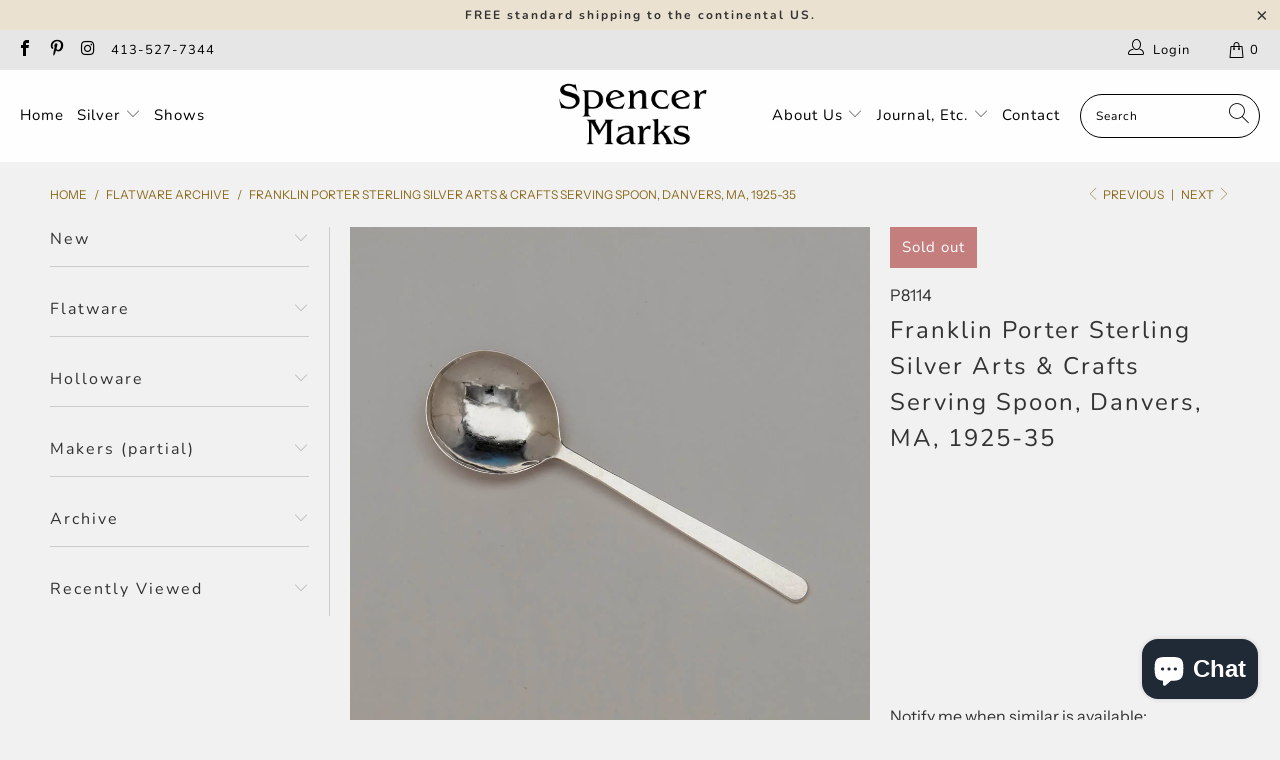

--- FILE ---
content_type: text/html; charset=utf-8
request_url: https://www.spencermarks.com/collections/flatware-arch/products/franklin-porter-signed-sterling-silver-arts-crafts-salad-bowl-danvers-ma-1925-35
body_size: 33223
content:



 <!DOCTYPE html>
<html lang="en"> <head> <meta charset="utf-8"> <meta http-equiv="cleartype" content="on"> <meta name="robots" content="index,follow"> <!-- Mobile Specific Metas --> <meta name="HandheldFriendly" content="True"> <meta name="MobileOptimized" content="320"> <meta name="viewport" content="width=device-width,initial-scale=1"> <meta name="theme-color" content="#f1f1f1"> <title>
      Franklin Porter Sterling Silver Arts &amp; Crafts Serving Spoon, Danvers,  - Spencer Marks</title> <meta name="description" content="This serving spoon was made by Franklin Porter whose silver was always made of great design and heavy gauge. It has a round bowl soldered onto a handle with a rounded top. Most unusual is the join of the handle and bowl on the back. It is executed in the form of a bird foot. One usually finds most Arts &amp;amp; Crafts fla"/> <!-- Preconnect Domains --> <link rel="preconnect" href="https://fonts.shopifycdn.com" /> <link rel="preconnect" href="https://cdn.shopify.com" /> <link rel="preconnect" href="https://v.shopify.com" /> <link rel="preconnect" href="https://cdn.shopifycloud.com" /> <link rel="preconnect" href="https://monorail-edge.shopifysvc.com"> <!-- fallback for browsers that don't support preconnect --> <link rel="dns-prefetch" href="https://fonts.shopifycdn.com" /> <link rel="dns-prefetch" href="https://cdn.shopify.com" /> <link rel="dns-prefetch" href="https://v.shopify.com" /> <link rel="dns-prefetch" href="https://cdn.shopifycloud.com" /> <link rel="dns-prefetch" href="https://monorail-edge.shopifysvc.com"> <!-- Preload Assets --> <link rel="preload" href="//www.spencermarks.com/cdn/shop/t/44/assets/fancybox.css?v=19278034316635137701624040641" as="style"> <link rel="preload" href="//www.spencermarks.com/cdn/shop/t/44/assets/styles.css?v=70671743490325583741762873828" as="style"> <link rel="preload" href="//www.spencermarks.com/cdn/shop/t/44/assets/jquery.min.js?v=81049236547974671631624040644" as="script"> <link rel="preload" href="//www.spencermarks.com/cdn/shop/t/44/assets/vendors.js?v=128057267601354735931624040651" as="script"> <link rel="preload" href="//www.spencermarks.com/cdn/shop/t/44/assets/sections.js?v=15659725722217104021624040670" as="script"> <link rel="preload" href="//www.spencermarks.com/cdn/shop/t/44/assets/utilities.js?v=46973556918281834971624040864" as="script"> <link rel="preload" href="//www.spencermarks.com/cdn/shop/t/44/assets/app.js?v=32852133673603630311624040669" as="script"> <!-- Stylesheet for Fancybox library --> <link href="//www.spencermarks.com/cdn/shop/t/44/assets/fancybox.css?v=19278034316635137701624040641" rel="stylesheet" type="text/css" media="all" /> <!-- Stylesheets for Turbo --> <link href="//www.spencermarks.com/cdn/shop/t/44/assets/styles.css?v=70671743490325583741762873828" rel="stylesheet" type="text/css" media="all" /> <script>
      window.lazySizesConfig = window.lazySizesConfig || {};

      lazySizesConfig.expand = 300;
      lazySizesConfig.loadHidden = false;

      /*! lazysizes - v5.2.2 - bgset plugin */
      !function(e,t){var a=function(){t(e.lazySizes),e.removeEventListener("lazyunveilread",a,!0)};t=t.bind(null,e,e.document),"object"==typeof module&&module.exports?t(require("lazysizes")):"function"==typeof define&&define.amd?define(["lazysizes"],t):e.lazySizes?a():e.addEventListener("lazyunveilread",a,!0)}(window,function(e,z,g){"use strict";var c,y,b,f,i,s,n,v,m;e.addEventListener&&(c=g.cfg,y=/\s+/g,b=/\s*\|\s+|\s+\|\s*/g,f=/^(.+?)(?:\s+\[\s*(.+?)\s*\])(?:\s+\[\s*(.+?)\s*\])?$/,i=/^\s*\(*\s*type\s*:\s*(.+?)\s*\)*\s*$/,s=/\(|\)|'/,n={contain:1,cover:1},v=function(e,t){var a;t&&((a=t.match(i))&&a[1]?e.setAttribute("type",a[1]):e.setAttribute("media",c.customMedia[t]||t))},m=function(e){var t,a,i,r;e.target._lazybgset&&(a=(t=e.target)._lazybgset,(i=t.currentSrc||t.src)&&((r=g.fire(a,"bgsetproxy",{src:i,useSrc:s.test(i)?JSON.stringify(i):i})).defaultPrevented||(a.style.backgroundImage="url("+r.detail.useSrc+")")),t._lazybgsetLoading&&(g.fire(a,"_lazyloaded",{},!1,!0),delete t._lazybgsetLoading))},addEventListener("lazybeforeunveil",function(e){var t,a,i,r,s,n,l,d,o,u;!e.defaultPrevented&&(t=e.target.getAttribute("data-bgset"))&&(o=e.target,(u=z.createElement("img")).alt="",u._lazybgsetLoading=!0,e.detail.firesLoad=!0,a=t,i=o,r=u,s=z.createElement("picture"),n=i.getAttribute(c.sizesAttr),l=i.getAttribute("data-ratio"),d=i.getAttribute("data-optimumx"),i._lazybgset&&i._lazybgset.parentNode==i&&i.removeChild(i._lazybgset),Object.defineProperty(r,"_lazybgset",{value:i,writable:!0}),Object.defineProperty(i,"_lazybgset",{value:s,writable:!0}),a=a.replace(y," ").split(b),s.style.display="none",r.className=c.lazyClass,1!=a.length||n||(n="auto"),a.forEach(function(e){var t,a=z.createElement("source");n&&"auto"!=n&&a.setAttribute("sizes",n),(t=e.match(f))?(a.setAttribute(c.srcsetAttr,t[1]),v(a,t[2]),v(a,t[3])):a.setAttribute(c.srcsetAttr,e),s.appendChild(a)}),n&&(r.setAttribute(c.sizesAttr,n),i.removeAttribute(c.sizesAttr),i.removeAttribute("sizes")),d&&r.setAttribute("data-optimumx",d),l&&r.setAttribute("data-ratio",l),s.appendChild(r),i.appendChild(s),setTimeout(function(){g.loader.unveil(u),g.rAF(function(){g.fire(u,"_lazyloaded",{},!0,!0),u.complete&&m({target:u})})}))}),z.addEventListener("load",m,!0),e.addEventListener("lazybeforesizes",function(e){var t,a,i,r;e.detail.instance==g&&e.target._lazybgset&&e.detail.dataAttr&&(t=e.target._lazybgset,i=t,r=(getComputedStyle(i)||{getPropertyValue:function(){}}).getPropertyValue("background-size"),!n[r]&&n[i.style.backgroundSize]&&(r=i.style.backgroundSize),n[a=r]&&(e.target._lazysizesParentFit=a,g.rAF(function(){e.target.setAttribute("data-parent-fit",a),e.target._lazysizesParentFit&&delete e.target._lazysizesParentFit})))},!0),z.documentElement.addEventListener("lazybeforesizes",function(e){var t,a;!e.defaultPrevented&&e.target._lazybgset&&e.detail.instance==g&&(e.detail.width=(t=e.target._lazybgset,a=g.gW(t,t.parentNode),(!t._lazysizesWidth||a>t._lazysizesWidth)&&(t._lazysizesWidth=a),t._lazysizesWidth))}))});

      /*! lazysizes - v5.2.2 */
      !function(e){var t=function(u,D,f){"use strict";var k,H;if(function(){var e;var t={lazyClass:"lazyload",loadedClass:"lazyloaded",loadingClass:"lazyloading",preloadClass:"lazypreload",errorClass:"lazyerror",autosizesClass:"lazyautosizes",srcAttr:"data-src",srcsetAttr:"data-srcset",sizesAttr:"data-sizes",minSize:40,customMedia:{},init:true,expFactor:1.5,hFac:.8,loadMode:2,loadHidden:true,ricTimeout:0,throttleDelay:125};H=u.lazySizesConfig||u.lazysizesConfig||{};for(e in t){if(!(e in H)){H[e]=t[e]}}}(),!D||!D.getElementsByClassName){return{init:function(){},cfg:H,noSupport:true}}var O=D.documentElement,a=u.HTMLPictureElement,P="addEventListener",$="getAttribute",q=u[P].bind(u),I=u.setTimeout,U=u.requestAnimationFrame||I,l=u.requestIdleCallback,j=/^picture$/i,r=["load","error","lazyincluded","_lazyloaded"],i={},G=Array.prototype.forEach,J=function(e,t){if(!i[t]){i[t]=new RegExp("(\\s|^)"+t+"(\\s|$)")}return i[t].test(e[$]("class")||"")&&i[t]},K=function(e,t){if(!J(e,t)){e.setAttribute("class",(e[$]("class")||"").trim()+" "+t)}},Q=function(e,t){var i;if(i=J(e,t)){e.setAttribute("class",(e[$]("class")||"").replace(i," "))}},V=function(t,i,e){var a=e?P:"removeEventListener";if(e){V(t,i)}r.forEach(function(e){t[a](e,i)})},X=function(e,t,i,a,r){var n=D.createEvent("Event");if(!i){i={}}i.instance=k;n.initEvent(t,!a,!r);n.detail=i;e.dispatchEvent(n);return n},Y=function(e,t){var i;if(!a&&(i=u.picturefill||H.pf)){if(t&&t.src&&!e[$]("srcset")){e.setAttribute("srcset",t.src)}i({reevaluate:true,elements:[e]})}else if(t&&t.src){e.src=t.src}},Z=function(e,t){return(getComputedStyle(e,null)||{})[t]},s=function(e,t,i){i=i||e.offsetWidth;while(i<H.minSize&&t&&!e._lazysizesWidth){i=t.offsetWidth;t=t.parentNode}return i},ee=function(){var i,a;var t=[];var r=[];var n=t;var s=function(){var e=n;n=t.length?r:t;i=true;a=false;while(e.length){e.shift()()}i=false};var e=function(e,t){if(i&&!t){e.apply(this,arguments)}else{n.push(e);if(!a){a=true;(D.hidden?I:U)(s)}}};e._lsFlush=s;return e}(),te=function(i,e){return e?function(){ee(i)}:function(){var e=this;var t=arguments;ee(function(){i.apply(e,t)})}},ie=function(e){var i;var a=0;var r=H.throttleDelay;var n=H.ricTimeout;var t=function(){i=false;a=f.now();e()};var s=l&&n>49?function(){l(t,{timeout:n});if(n!==H.ricTimeout){n=H.ricTimeout}}:te(function(){I(t)},true);return function(e){var t;if(e=e===true){n=33}if(i){return}i=true;t=r-(f.now()-a);if(t<0){t=0}if(e||t<9){s()}else{I(s,t)}}},ae=function(e){var t,i;var a=99;var r=function(){t=null;e()};var n=function(){var e=f.now()-i;if(e<a){I(n,a-e)}else{(l||r)(r)}};return function(){i=f.now();if(!t){t=I(n,a)}}},e=function(){var v,m,c,h,e;var y,z,g,p,C,b,A;var n=/^img$/i;var d=/^iframe$/i;var E="onscroll"in u&&!/(gle|ing)bot/.test(navigator.userAgent);var _=0;var w=0;var N=0;var M=-1;var x=function(e){N--;if(!e||N<0||!e.target){N=0}};var W=function(e){if(A==null){A=Z(D.body,"visibility")=="hidden"}return A||!(Z(e.parentNode,"visibility")=="hidden"&&Z(e,"visibility")=="hidden")};var S=function(e,t){var i;var a=e;var r=W(e);g-=t;b+=t;p-=t;C+=t;while(r&&(a=a.offsetParent)&&a!=D.body&&a!=O){r=(Z(a,"opacity")||1)>0;if(r&&Z(a,"overflow")!="visible"){i=a.getBoundingClientRect();r=C>i.left&&p<i.right&&b>i.top-1&&g<i.bottom+1}}return r};var t=function(){var e,t,i,a,r,n,s,l,o,u,f,c;var d=k.elements;if((h=H.loadMode)&&N<8&&(e=d.length)){t=0;M++;for(;t<e;t++){if(!d[t]||d[t]._lazyRace){continue}if(!E||k.prematureUnveil&&k.prematureUnveil(d[t])){R(d[t]);continue}if(!(l=d[t][$]("data-expand"))||!(n=l*1)){n=w}if(!u){u=!H.expand||H.expand<1?O.clientHeight>500&&O.clientWidth>500?500:370:H.expand;k._defEx=u;f=u*H.expFactor;c=H.hFac;A=null;if(w<f&&N<1&&M>2&&h>2&&!D.hidden){w=f;M=0}else if(h>1&&M>1&&N<6){w=u}else{w=_}}if(o!==n){y=innerWidth+n*c;z=innerHeight+n;s=n*-1;o=n}i=d[t].getBoundingClientRect();if((b=i.bottom)>=s&&(g=i.top)<=z&&(C=i.right)>=s*c&&(p=i.left)<=y&&(b||C||p||g)&&(H.loadHidden||W(d[t]))&&(m&&N<3&&!l&&(h<3||M<4)||S(d[t],n))){R(d[t]);r=true;if(N>9){break}}else if(!r&&m&&!a&&N<4&&M<4&&h>2&&(v[0]||H.preloadAfterLoad)&&(v[0]||!l&&(b||C||p||g||d[t][$](H.sizesAttr)!="auto"))){a=v[0]||d[t]}}if(a&&!r){R(a)}}};var i=ie(t);var B=function(e){var t=e.target;if(t._lazyCache){delete t._lazyCache;return}x(e);K(t,H.loadedClass);Q(t,H.loadingClass);V(t,L);X(t,"lazyloaded")};var a=te(B);var L=function(e){a({target:e.target})};var T=function(t,i){try{t.contentWindow.location.replace(i)}catch(e){t.src=i}};var F=function(e){var t;var i=e[$](H.srcsetAttr);if(t=H.customMedia[e[$]("data-media")||e[$]("media")]){e.setAttribute("media",t)}if(i){e.setAttribute("srcset",i)}};var s=te(function(t,e,i,a,r){var n,s,l,o,u,f;if(!(u=X(t,"lazybeforeunveil",e)).defaultPrevented){if(a){if(i){K(t,H.autosizesClass)}else{t.setAttribute("sizes",a)}}s=t[$](H.srcsetAttr);n=t[$](H.srcAttr);if(r){l=t.parentNode;o=l&&j.test(l.nodeName||"")}f=e.firesLoad||"src"in t&&(s||n||o);u={target:t};K(t,H.loadingClass);if(f){clearTimeout(c);c=I(x,2500);V(t,L,true)}if(o){G.call(l.getElementsByTagName("source"),F)}if(s){t.setAttribute("srcset",s)}else if(n&&!o){if(d.test(t.nodeName)){T(t,n)}else{t.src=n}}if(r&&(s||o)){Y(t,{src:n})}}if(t._lazyRace){delete t._lazyRace}Q(t,H.lazyClass);ee(function(){var e=t.complete&&t.naturalWidth>1;if(!f||e){if(e){K(t,"ls-is-cached")}B(u);t._lazyCache=true;I(function(){if("_lazyCache"in t){delete t._lazyCache}},9)}if(t.loading=="lazy"){N--}},true)});var R=function(e){if(e._lazyRace){return}var t;var i=n.test(e.nodeName);var a=i&&(e[$](H.sizesAttr)||e[$]("sizes"));var r=a=="auto";if((r||!m)&&i&&(e[$]("src")||e.srcset)&&!e.complete&&!J(e,H.errorClass)&&J(e,H.lazyClass)){return}t=X(e,"lazyunveilread").detail;if(r){re.updateElem(e,true,e.offsetWidth)}e._lazyRace=true;N++;s(e,t,r,a,i)};var r=ae(function(){H.loadMode=3;i()});var l=function(){if(H.loadMode==3){H.loadMode=2}r()};var o=function(){if(m){return}if(f.now()-e<999){I(o,999);return}m=true;H.loadMode=3;i();q("scroll",l,true)};return{_:function(){e=f.now();k.elements=D.getElementsByClassName(H.lazyClass);v=D.getElementsByClassName(H.lazyClass+" "+H.preloadClass);q("scroll",i,true);q("resize",i,true);q("pageshow",function(e){if(e.persisted){var t=D.querySelectorAll("."+H.loadingClass);if(t.length&&t.forEach){U(function(){t.forEach(function(e){if(e.complete){R(e)}})})}}});if(u.MutationObserver){new MutationObserver(i).observe(O,{childList:true,subtree:true,attributes:true})}else{O[P]("DOMNodeInserted",i,true);O[P]("DOMAttrModified",i,true);setInterval(i,999)}q("hashchange",i,true);["focus","mouseover","click","load","transitionend","animationend"].forEach(function(e){D[P](e,i,true)});if(/d$|^c/.test(D.readyState)){o()}else{q("load",o);D[P]("DOMContentLoaded",i);I(o,2e4)}if(k.elements.length){t();ee._lsFlush()}else{i()}},checkElems:i,unveil:R,_aLSL:l}}(),re=function(){var i;var n=te(function(e,t,i,a){var r,n,s;e._lazysizesWidth=a;a+="px";e.setAttribute("sizes",a);if(j.test(t.nodeName||"")){r=t.getElementsByTagName("source");for(n=0,s=r.length;n<s;n++){r[n].setAttribute("sizes",a)}}if(!i.detail.dataAttr){Y(e,i.detail)}});var a=function(e,t,i){var a;var r=e.parentNode;if(r){i=s(e,r,i);a=X(e,"lazybeforesizes",{width:i,dataAttr:!!t});if(!a.defaultPrevented){i=a.detail.width;if(i&&i!==e._lazysizesWidth){n(e,r,a,i)}}}};var e=function(){var e;var t=i.length;if(t){e=0;for(;e<t;e++){a(i[e])}}};var t=ae(e);return{_:function(){i=D.getElementsByClassName(H.autosizesClass);q("resize",t)},checkElems:t,updateElem:a}}(),t=function(){if(!t.i&&D.getElementsByClassName){t.i=true;re._();e._()}};return I(function(){H.init&&t()}),k={cfg:H,autoSizer:re,loader:e,init:t,uP:Y,aC:K,rC:Q,hC:J,fire:X,gW:s,rAF:ee}}(e,e.document,Date);e.lazySizes=t,"object"==typeof module&&module.exports&&(module.exports=t)}("undefined"!=typeof window?window:{});</script> <!-- Icons --> <link rel="shortcut icon" type="image/x-icon" href="//www.spencermarks.com/cdn/shop/files/fav_ico_180x180.png?v=1613151478"> <link rel="apple-touch-icon" href="//www.spencermarks.com/cdn/shop/files/fav_ico_180x180.png?v=1613151478"/> <link rel="apple-touch-icon" sizes="57x57" href="//www.spencermarks.com/cdn/shop/files/fav_ico_57x57.png?v=1613151478"/> <link rel="apple-touch-icon" sizes="60x60" href="//www.spencermarks.com/cdn/shop/files/fav_ico_60x60.png?v=1613151478"/> <link rel="apple-touch-icon" sizes="72x72" href="//www.spencermarks.com/cdn/shop/files/fav_ico_72x72.png?v=1613151478"/> <link rel="apple-touch-icon" sizes="76x76" href="//www.spencermarks.com/cdn/shop/files/fav_ico_76x76.png?v=1613151478"/> <link rel="apple-touch-icon" sizes="114x114" href="//www.spencermarks.com/cdn/shop/files/fav_ico_114x114.png?v=1613151478"/> <link rel="apple-touch-icon" sizes="180x180" href="//www.spencermarks.com/cdn/shop/files/fav_ico_180x180.png?v=1613151478"/> <link rel="apple-touch-icon" sizes="228x228" href="//www.spencermarks.com/cdn/shop/files/fav_ico_228x228.png?v=1613151478"/> <link rel="canonical" href="https://www.spencermarks.com/products/franklin-porter-signed-sterling-silver-arts-crafts-salad-bowl-danvers-ma-1925-35"/> <script src="//www.spencermarks.com/cdn/shop/t/44/assets/jquery.min.js?v=81049236547974671631624040644" defer></script> <script type="text/javascript" src="/services/javascripts/currencies.js" data-no-instant></script> <script>
      window.Theme = window.Theme || {};
      window.Theme.version = '6.3.1';
      window.Theme.name = 'Turbo';</script>
    


    
<template id="price-ui"><span class="price " data-price></span><span class="compare-at-price" data-compare-at-price></span><span class="unit-pricing" data-unit-pricing></span></template> <template id="price-ui-badge"><div class="price-ui-badge__sticker"> <span class="price-ui-badge__sticker-text" data-badge></span></div></template> <template id="price-ui__price"><span class="money" data-price></span></template> <template id="price-ui__price-range"><span class="price-min" data-price-min><span class="money" data-price></span></span> - <span class="price-max" data-price-max><span class="money" data-price></span></span></template> <template id="price-ui__unit-pricing"><span class="unit-quantity" data-unit-quantity></span> | <span class="unit-price" data-unit-price><span class="money" data-price></span></span> / <span class="unit-measurement" data-unit-measurement></span></template> <template id="price-ui-badge__percent-savings-range">Save up to <span data-price-percent></span>%</template> <template id="price-ui-badge__percent-savings">Save <span data-price-percent></span>%</template> <template id="price-ui-badge__price-savings-range">Save up to <span class="money" data-price></span></template> <template id="price-ui-badge__price-savings">Save <span class="money" data-price></span></template> <template id="price-ui-badge__on-sale">Sale</template> <template id="price-ui-badge__sold-out">Sold out</template> <template id="price-ui-badge__in-stock">In stock</template> <script>
      
window.Shopify = window.Shopify || {};window.Shopify.theme_settings = {};
window.Currency = window.Currency || {};window.Shopify.routes = {};window.Shopify.theme_settings.display_tos_checkbox = true;window.Shopify.theme_settings.go_to_checkout = true;window.Shopify.theme_settings.cart_action = "ajax";window.Shopify.theme_settings.cart_shipping_calculator = true;window.Shopify.theme_settings.collection_swatches = false;window.Shopify.theme_settings.collection_secondary_image = false;


window.Currency.show_multiple_currencies = false;
window.Currency.shop_currency = "USD";
window.Currency.default_currency = "USD";
window.Currency.display_format = "money_format";
window.Currency.money_format = "${{amount}}";
window.Currency.money_format_no_currency = "${{amount}}";
window.Currency.money_format_currency = "${{amount}} USD";
window.Currency.native_multi_currency = false;
window.Currency.iso_code = "USD";
window.Currency.symbol = "$";window.Shopify.theme_settings.display_inventory_left = true;window.Shopify.theme_settings.inventory_threshold = 10;window.Shopify.theme_settings.limit_quantity = true;window.Shopify.theme_settings.menu_position = "inline";window.Shopify.theme_settings.newsletter_popup = false;window.Shopify.theme_settings.newsletter_popup_days = "365";window.Shopify.theme_settings.newsletter_popup_mobile = false;window.Shopify.theme_settings.newsletter_popup_seconds = 60;window.Shopify.theme_settings.pagination_type = "basic_pagination";window.Shopify.theme_settings.search_pagination_type = "basic_pagination";window.Shopify.theme_settings.enable_shopify_review_comments = false;window.Shopify.theme_settings.enable_shopify_collection_badges = false;window.Shopify.theme_settings.quick_shop_thumbnail_position = "bottom-thumbnails";window.Shopify.theme_settings.product_form_style = "swatches";window.Shopify.theme_settings.sale_banner_enabled = true;window.Shopify.theme_settings.display_savings = false;window.Shopify.theme_settings.display_sold_out_price = false;window.Shopify.theme_settings.sold_out_text = "Sold Out";window.Shopify.theme_settings.free_text = "Please Inquire";window.Shopify.theme_settings.video_looping = false;window.Shopify.theme_settings.quick_shop_style = "popup";window.Shopify.theme_settings.hover_enabled = true;window.Shopify.routes.cart_url = "/cart";window.Shopify.routes.root_url = "/";window.Shopify.routes.search_url = "/search";window.Shopify.theme_settings.image_loading_style = "appear";window.Shopify.theme_settings.search_option = "product";window.Shopify.theme_settings.search_items_to_display = 6;window.Shopify.theme_settings.enable_autocomplete = true;window.Shopify.theme_settings.page_dots_enabled = false;window.Shopify.theme_settings.slideshow_arrow_size = "light";window.Shopify.theme_settings.quick_shop_enabled = true;window.Shopify.translation =window.Shopify.translation || {};window.Shopify.translation.agree_to_terms_warning = "You must agree with the terms and conditions to checkout.";window.Shopify.translation.one_item_left = "item left";window.Shopify.translation.items_left_text = "items left";window.Shopify.translation.cart_savings_text = "Total Savings";window.Shopify.translation.cart_discount_text = "Discount";window.Shopify.translation.cart_subtotal_text = "Subtotal";window.Shopify.translation.cart_remove_text = "Remove";window.Shopify.translation.cart_free_text = "Free";window.Shopify.translation.newsletter_success_text = "Thank you for joining our mailing list!";window.Shopify.translation.notify_email = "Enter your email address...";window.Shopify.translation.notify_email_value = "Translation missing: en.contact.fields.email";window.Shopify.translation.notify_email_send = "Send";window.Shopify.translation.notify_message_first = "Please notify me when ";window.Shopify.translation.notify_message_last = " becomes available - ";window.Shopify.translation.notify_success_text = "Thanks! We will notify you when this product becomes available!";window.Shopify.translation.add_to_cart = "Add to Cart";window.Shopify.translation.coming_soon_text = "Hold";window.Shopify.translation.sold_out_text = "Sold Out";window.Shopify.translation.sale_text = "Sale";window.Shopify.translation.savings_text = "You Save";window.Shopify.translation.from_text = "from";window.Shopify.translation.new_text = "New";window.Shopify.translation.pre_order_text = "Pre-Order";window.Shopify.translation.unavailable_text = "Unavailable";window.Shopify.translation.all_results = "View all results";window.Shopify.translation.no_results = "Sorry, no results!";window.Shopify.media_queries =window.Shopify.media_queries || {};window.Shopify.media_queries.small = window.matchMedia( "(max-width: 480px)" );window.Shopify.media_queries.medium = window.matchMedia( "(max-width: 798px)" );window.Shopify.media_queries.large = window.matchMedia( "(min-width: 799px)" );window.Shopify.media_queries.larger = window.matchMedia( "(min-width: 960px)" );window.Shopify.media_queries.xlarge = window.matchMedia( "(min-width: 1200px)" );window.Shopify.media_queries.ie10 = window.matchMedia( "all and (-ms-high-contrast: none), (-ms-high-contrast: active)" );window.Shopify.media_queries.tablet = window.matchMedia( "only screen and (min-width: 799px) and (max-width: 1024px)" );</script> <script src="//www.spencermarks.com/cdn/shop/t/44/assets/vendors.js?v=128057267601354735931624040651" defer></script> <script src="//www.spencermarks.com/cdn/shop/t/44/assets/sections.js?v=15659725722217104021624040670" defer></script> <script src="//www.spencermarks.com/cdn/shop/t/44/assets/utilities.js?v=46973556918281834971624040864" defer></script> <script src="//www.spencermarks.com/cdn/shop/t/44/assets/app.js?v=32852133673603630311624040669" defer></script> <script src="//www.spencermarks.com/cdn/shop/t/44/assets/instantclick.min.js?v=20092422000980684151624040643" data-no-instant defer></script> <script data-no-instant>
        window.addEventListener('DOMContentLoaded', function() {

          function inIframe() {
            try {
              return window.self !== window.top;
            } catch (e) {
              return true;
            }
          }

          if (!inIframe()){
            InstantClick.on('change', function() {

              $('head script[src*="shopify"]').each(function() {
                var script = document.createElement('script');
                script.type = 'text/javascript';
                script.src = $(this).attr('src');

                $('body').append(script);
              });

              $('body').removeClass('fancybox-active');
              $.fancybox.destroy();

              InstantClick.init();

            });
          }
        });</script> <script></script> <script>window.performance && window.performance.mark && window.performance.mark('shopify.content_for_header.start');</script><meta name="google-site-verification" content="C9PpnXUHrZFyeH7WVPgkoGYM37uqdzwoG-qKlpdl0Nk">
<meta id="shopify-digital-wallet" name="shopify-digital-wallet" content="/18505637/digital_wallets/dialog">
<meta name="shopify-checkout-api-token" content="24a7c120afe9e4fbed2bda6c7521b142">
<link rel="alternate" type="application/json+oembed" href="https://www.spencermarks.com/products/franklin-porter-signed-sterling-silver-arts-crafts-salad-bowl-danvers-ma-1925-35.oembed">
<script async="async" src="/checkouts/internal/preloads.js?locale=en-US"></script>
<link rel="preconnect" href="https://shop.app" crossorigin="anonymous">
<script async="async" src="https://shop.app/checkouts/internal/preloads.js?locale=en-US&shop_id=18505637" crossorigin="anonymous"></script>
<script id="apple-pay-shop-capabilities" type="application/json">{"shopId":18505637,"countryCode":"US","currencyCode":"USD","merchantCapabilities":["supports3DS"],"merchantId":"gid:\/\/shopify\/Shop\/18505637","merchantName":"Spencer Marks","requiredBillingContactFields":["postalAddress","email","phone"],"requiredShippingContactFields":["postalAddress","email","phone"],"shippingType":"shipping","supportedNetworks":["visa","masterCard","amex","discover","elo","jcb"],"total":{"type":"pending","label":"Spencer Marks","amount":"1.00"},"shopifyPaymentsEnabled":true,"supportsSubscriptions":true}</script>
<script id="shopify-features" type="application/json">{"accessToken":"24a7c120afe9e4fbed2bda6c7521b142","betas":["rich-media-storefront-analytics"],"domain":"www.spencermarks.com","predictiveSearch":true,"shopId":18505637,"locale":"en"}</script>
<script>var Shopify = Shopify || {};
Shopify.shop = "spencer-marks-ltd.myshopify.com";
Shopify.locale = "en";
Shopify.currency = {"active":"USD","rate":"1.0"};
Shopify.country = "US";
Shopify.theme = {"name":"Custom turbo-seoul-6-3-1(Jun-18-2021)","id":124120826022,"schema_name":"Turbo","schema_version":"6.3.1","theme_store_id":null,"role":"main"};
Shopify.theme.handle = "null";
Shopify.theme.style = {"id":null,"handle":null};
Shopify.cdnHost = "www.spencermarks.com/cdn";
Shopify.routes = Shopify.routes || {};
Shopify.routes.root = "/";</script>
<script type="module">!function(o){(o.Shopify=o.Shopify||{}).modules=!0}(window);</script>
<script>!function(o){function n(){var o=[];function n(){o.push(Array.prototype.slice.apply(arguments))}return n.q=o,n}var t=o.Shopify=o.Shopify||{};t.loadFeatures=n(),t.autoloadFeatures=n()}(window);</script>
<script>
  window.ShopifyPay = window.ShopifyPay || {};
  window.ShopifyPay.apiHost = "shop.app\/pay";
  window.ShopifyPay.redirectState = null;
</script>
<script id="shop-js-analytics" type="application/json">{"pageType":"product"}</script>
<script defer="defer" async type="module" src="//www.spencermarks.com/cdn/shopifycloud/shop-js/modules/v2/client.init-shop-cart-sync_BN7fPSNr.en.esm.js"></script>
<script defer="defer" async type="module" src="//www.spencermarks.com/cdn/shopifycloud/shop-js/modules/v2/chunk.common_Cbph3Kss.esm.js"></script>
<script defer="defer" async type="module" src="//www.spencermarks.com/cdn/shopifycloud/shop-js/modules/v2/chunk.modal_DKumMAJ1.esm.js"></script>
<script type="module">
  await import("//www.spencermarks.com/cdn/shopifycloud/shop-js/modules/v2/client.init-shop-cart-sync_BN7fPSNr.en.esm.js");
await import("//www.spencermarks.com/cdn/shopifycloud/shop-js/modules/v2/chunk.common_Cbph3Kss.esm.js");
await import("//www.spencermarks.com/cdn/shopifycloud/shop-js/modules/v2/chunk.modal_DKumMAJ1.esm.js");

  window.Shopify.SignInWithShop?.initShopCartSync?.({"fedCMEnabled":true,"windoidEnabled":true});

</script>
<script>
  window.Shopify = window.Shopify || {};
  if (!window.Shopify.featureAssets) window.Shopify.featureAssets = {};
  window.Shopify.featureAssets['shop-js'] = {"shop-cart-sync":["modules/v2/client.shop-cart-sync_CJVUk8Jm.en.esm.js","modules/v2/chunk.common_Cbph3Kss.esm.js","modules/v2/chunk.modal_DKumMAJ1.esm.js"],"init-fed-cm":["modules/v2/client.init-fed-cm_7Fvt41F4.en.esm.js","modules/v2/chunk.common_Cbph3Kss.esm.js","modules/v2/chunk.modal_DKumMAJ1.esm.js"],"init-shop-email-lookup-coordinator":["modules/v2/client.init-shop-email-lookup-coordinator_Cc088_bR.en.esm.js","modules/v2/chunk.common_Cbph3Kss.esm.js","modules/v2/chunk.modal_DKumMAJ1.esm.js"],"init-windoid":["modules/v2/client.init-windoid_hPopwJRj.en.esm.js","modules/v2/chunk.common_Cbph3Kss.esm.js","modules/v2/chunk.modal_DKumMAJ1.esm.js"],"shop-button":["modules/v2/client.shop-button_B0jaPSNF.en.esm.js","modules/v2/chunk.common_Cbph3Kss.esm.js","modules/v2/chunk.modal_DKumMAJ1.esm.js"],"shop-cash-offers":["modules/v2/client.shop-cash-offers_DPIskqss.en.esm.js","modules/v2/chunk.common_Cbph3Kss.esm.js","modules/v2/chunk.modal_DKumMAJ1.esm.js"],"shop-toast-manager":["modules/v2/client.shop-toast-manager_CK7RT69O.en.esm.js","modules/v2/chunk.common_Cbph3Kss.esm.js","modules/v2/chunk.modal_DKumMAJ1.esm.js"],"init-shop-cart-sync":["modules/v2/client.init-shop-cart-sync_BN7fPSNr.en.esm.js","modules/v2/chunk.common_Cbph3Kss.esm.js","modules/v2/chunk.modal_DKumMAJ1.esm.js"],"init-customer-accounts-sign-up":["modules/v2/client.init-customer-accounts-sign-up_CfPf4CXf.en.esm.js","modules/v2/client.shop-login-button_DeIztwXF.en.esm.js","modules/v2/chunk.common_Cbph3Kss.esm.js","modules/v2/chunk.modal_DKumMAJ1.esm.js"],"pay-button":["modules/v2/client.pay-button_CgIwFSYN.en.esm.js","modules/v2/chunk.common_Cbph3Kss.esm.js","modules/v2/chunk.modal_DKumMAJ1.esm.js"],"init-customer-accounts":["modules/v2/client.init-customer-accounts_DQ3x16JI.en.esm.js","modules/v2/client.shop-login-button_DeIztwXF.en.esm.js","modules/v2/chunk.common_Cbph3Kss.esm.js","modules/v2/chunk.modal_DKumMAJ1.esm.js"],"avatar":["modules/v2/client.avatar_BTnouDA3.en.esm.js"],"init-shop-for-new-customer-accounts":["modules/v2/client.init-shop-for-new-customer-accounts_CsZy_esa.en.esm.js","modules/v2/client.shop-login-button_DeIztwXF.en.esm.js","modules/v2/chunk.common_Cbph3Kss.esm.js","modules/v2/chunk.modal_DKumMAJ1.esm.js"],"shop-follow-button":["modules/v2/client.shop-follow-button_BRMJjgGd.en.esm.js","modules/v2/chunk.common_Cbph3Kss.esm.js","modules/v2/chunk.modal_DKumMAJ1.esm.js"],"checkout-modal":["modules/v2/client.checkout-modal_B9Drz_yf.en.esm.js","modules/v2/chunk.common_Cbph3Kss.esm.js","modules/v2/chunk.modal_DKumMAJ1.esm.js"],"shop-login-button":["modules/v2/client.shop-login-button_DeIztwXF.en.esm.js","modules/v2/chunk.common_Cbph3Kss.esm.js","modules/v2/chunk.modal_DKumMAJ1.esm.js"],"lead-capture":["modules/v2/client.lead-capture_DXYzFM3R.en.esm.js","modules/v2/chunk.common_Cbph3Kss.esm.js","modules/v2/chunk.modal_DKumMAJ1.esm.js"],"shop-login":["modules/v2/client.shop-login_CA5pJqmO.en.esm.js","modules/v2/chunk.common_Cbph3Kss.esm.js","modules/v2/chunk.modal_DKumMAJ1.esm.js"],"payment-terms":["modules/v2/client.payment-terms_BxzfvcZJ.en.esm.js","modules/v2/chunk.common_Cbph3Kss.esm.js","modules/v2/chunk.modal_DKumMAJ1.esm.js"]};
</script>
<script>(function() {
  var isLoaded = false;
  function asyncLoad() {
    if (isLoaded) return;
    isLoaded = true;
    var urls = ["https:\/\/chimpstatic.com\/mcjs-connected\/js\/users\/56ea7dc1c20f3700e19e58946\/e712f4f548deea5dbb5337c6a.js?shop=spencer-marks-ltd.myshopify.com","https:\/\/chimpstatic.com\/mcjs-connected\/js\/users\/56ea7dc1c20f3700e19e58946\/e712f4f548deea5dbb5337c6a.js?shop=spencer-marks-ltd.myshopify.com","https:\/\/chimpstatic.com\/mcjs-connected\/js\/users\/56ea7dc1c20f3700e19e58946\/e712f4f548deea5dbb5337c6a.js?shop=spencer-marks-ltd.myshopify.com","https:\/\/chimpstatic.com\/mcjs-connected\/js\/users\/56ea7dc1c20f3700e19e58946\/e712f4f548deea5dbb5337c6a.js?shop=spencer-marks-ltd.myshopify.com","https:\/\/cdn.nfcube.com\/instafeed-7b0e667c1b296174d7653363ed3fcddf.js?shop=spencer-marks-ltd.myshopify.com"];
    for (var i = 0; i <urls.length; i++) {
      var s = document.createElement('script');
      s.type = 'text/javascript';
      s.async = true;
      s.src = urls[i];
      var x = document.getElementsByTagName('script')[0];
      x.parentNode.insertBefore(s, x);
    }
  };
  if(window.attachEvent) {
    window.attachEvent('onload', asyncLoad);
  } else {
    window.addEventListener('load', asyncLoad, false);
  }
})();</script>
<script id="__st">var __st={"a":18505637,"offset":-18000,"reqid":"1cc66e14-3856-4681-9833-c203f8086b6c-1770106093","pageurl":"www.spencermarks.com\/collections\/flatware-arch\/products\/franklin-porter-signed-sterling-silver-arts-crafts-salad-bowl-danvers-ma-1925-35","u":"b64a1b1d1629","p":"product","rtyp":"product","rid":624446996531};</script>
<script>window.ShopifyPaypalV4VisibilityTracking = true;</script>
<script id="captcha-bootstrap">!function(){'use strict';const t='contact',e='account',n='new_comment',o=[[t,t],['blogs',n],['comments',n],[t,'customer']],c=[[e,'customer_login'],[e,'guest_login'],[e,'recover_customer_password'],[e,'create_customer']],r=t=>t.map((([t,e])=>`form[action*='/${t}']:not([data-nocaptcha='true']) input[name='form_type'][value='${e}']`)).join(','),a=t=>()=>t?[...document.querySelectorAll(t)].map((t=>t.form)):[];function s(){const t=[...o],e=r(t);return a(e)}const i='password',u='form_key',d=['recaptcha-v3-token','g-recaptcha-response','h-captcha-response',i],f=()=>{try{return window.sessionStorage}catch{return}},m='__shopify_v',_=t=>t.elements[u];function p(t,e,n=!1){try{const o=window.sessionStorage,c=JSON.parse(o.getItem(e)),{data:r}=function(t){const{data:e,action:n}=t;return t[m]||n?{data:e,action:n}:{data:t,action:n}}(c);for(const[e,n]of Object.entries(r))t.elements[e]&&(t.elements[e].value=n);n&&o.removeItem(e)}catch(o){console.error('form repopulation failed',{error:o})}}const l='form_type',E='cptcha';function T(t){t.dataset[E]=!0}const w=window,h=w.document,L='Shopify',v='ce_forms',y='captcha';let A=!1;((t,e)=>{const n=(g='f06e6c50-85a8-45c8-87d0-21a2b65856fe',I='https://cdn.shopify.com/shopifycloud/storefront-forms-hcaptcha/ce_storefront_forms_captcha_hcaptcha.v1.5.2.iife.js',D={infoText:'Protected by hCaptcha',privacyText:'Privacy',termsText:'Terms'},(t,e,n)=>{const o=w[L][v],c=o.bindForm;if(c)return c(t,g,e,D).then(n);var r;o.q.push([[t,g,e,D],n]),r=I,A||(h.body.append(Object.assign(h.createElement('script'),{id:'captcha-provider',async:!0,src:r})),A=!0)});var g,I,D;w[L]=w[L]||{},w[L][v]=w[L][v]||{},w[L][v].q=[],w[L][y]=w[L][y]||{},w[L][y].protect=function(t,e){n(t,void 0,e),T(t)},Object.freeze(w[L][y]),function(t,e,n,w,h,L){const[v,y,A,g]=function(t,e,n){const i=e?o:[],u=t?c:[],d=[...i,...u],f=r(d),m=r(i),_=r(d.filter((([t,e])=>n.includes(e))));return[a(f),a(m),a(_),s()]}(w,h,L),I=t=>{const e=t.target;return e instanceof HTMLFormElement?e:e&&e.form},D=t=>v().includes(t);t.addEventListener('submit',(t=>{const e=I(t);if(!e)return;const n=D(e)&&!e.dataset.hcaptchaBound&&!e.dataset.recaptchaBound,o=_(e),c=g().includes(e)&&(!o||!o.value);(n||c)&&t.preventDefault(),c&&!n&&(function(t){try{if(!f())return;!function(t){const e=f();if(!e)return;const n=_(t);if(!n)return;const o=n.value;o&&e.removeItem(o)}(t);const e=Array.from(Array(32),(()=>Math.random().toString(36)[2])).join('');!function(t,e){_(t)||t.append(Object.assign(document.createElement('input'),{type:'hidden',name:u})),t.elements[u].value=e}(t,e),function(t,e){const n=f();if(!n)return;const o=[...t.querySelectorAll(`input[type='${i}']`)].map((({name:t})=>t)),c=[...d,...o],r={};for(const[a,s]of new FormData(t).entries())c.includes(a)||(r[a]=s);n.setItem(e,JSON.stringify({[m]:1,action:t.action,data:r}))}(t,e)}catch(e){console.error('failed to persist form',e)}}(e),e.submit())}));const S=(t,e)=>{t&&!t.dataset[E]&&(n(t,e.some((e=>e===t))),T(t))};for(const o of['focusin','change'])t.addEventListener(o,(t=>{const e=I(t);D(e)&&S(e,y())}));const B=e.get('form_key'),M=e.get(l),P=B&&M;t.addEventListener('DOMContentLoaded',(()=>{const t=y();if(P)for(const e of t)e.elements[l].value===M&&p(e,B);[...new Set([...A(),...v().filter((t=>'true'===t.dataset.shopifyCaptcha))])].forEach((e=>S(e,t)))}))}(h,new URLSearchParams(w.location.search),n,t,e,['guest_login'])})(!0,!0)}();</script>
<script integrity="sha256-4kQ18oKyAcykRKYeNunJcIwy7WH5gtpwJnB7kiuLZ1E=" data-source-attribution="shopify.loadfeatures" defer="defer" src="//www.spencermarks.com/cdn/shopifycloud/storefront/assets/storefront/load_feature-a0a9edcb.js" crossorigin="anonymous"></script>
<script crossorigin="anonymous" defer="defer" src="//www.spencermarks.com/cdn/shopifycloud/storefront/assets/shopify_pay/storefront-65b4c6d7.js?v=20250812"></script>
<script data-source-attribution="shopify.dynamic_checkout.dynamic.init">var Shopify=Shopify||{};Shopify.PaymentButton=Shopify.PaymentButton||{isStorefrontPortableWallets:!0,init:function(){window.Shopify.PaymentButton.init=function(){};var t=document.createElement("script");t.src="https://www.spencermarks.com/cdn/shopifycloud/portable-wallets/latest/portable-wallets.en.js",t.type="module",document.head.appendChild(t)}};
</script>
<script data-source-attribution="shopify.dynamic_checkout.buyer_consent">
  function portableWalletsHideBuyerConsent(e){var t=document.getElementById("shopify-buyer-consent"),n=document.getElementById("shopify-subscription-policy-button");t&&n&&(t.classList.add("hidden"),t.setAttribute("aria-hidden","true"),n.removeEventListener("click",e))}function portableWalletsShowBuyerConsent(e){var t=document.getElementById("shopify-buyer-consent"),n=document.getElementById("shopify-subscription-policy-button");t&&n&&(t.classList.remove("hidden"),t.removeAttribute("aria-hidden"),n.addEventListener("click",e))}window.Shopify?.PaymentButton&&(window.Shopify.PaymentButton.hideBuyerConsent=portableWalletsHideBuyerConsent,window.Shopify.PaymentButton.showBuyerConsent=portableWalletsShowBuyerConsent);
</script>
<script>
  function portableWalletsCleanup(e){e&&e.src&&console.error("Failed to load portable wallets script "+e.src);var t=document.querySelectorAll("shopify-accelerated-checkout .shopify-payment-button__skeleton, shopify-accelerated-checkout-cart .wallet-cart-button__skeleton"),e=document.getElementById("shopify-buyer-consent");for(let e=0;e<t.length;e++)t[e].remove();e&&e.remove()}function portableWalletsNotLoadedAsModule(e){e instanceof ErrorEvent&&"string"==typeof e.message&&e.message.includes("import.meta")&&"string"==typeof e.filename&&e.filename.includes("portable-wallets")&&(window.removeEventListener("error",portableWalletsNotLoadedAsModule),window.Shopify.PaymentButton.failedToLoad=e,"loading"===document.readyState?document.addEventListener("DOMContentLoaded",window.Shopify.PaymentButton.init):window.Shopify.PaymentButton.init())}window.addEventListener("error",portableWalletsNotLoadedAsModule);
</script>

<script type="module" src="https://www.spencermarks.com/cdn/shopifycloud/portable-wallets/latest/portable-wallets.en.js" onError="portableWalletsCleanup(this)" crossorigin="anonymous"></script>
<script nomodule>
  document.addEventListener("DOMContentLoaded", portableWalletsCleanup);
</script>

<link id="shopify-accelerated-checkout-styles" rel="stylesheet" media="screen" href="https://www.spencermarks.com/cdn/shopifycloud/portable-wallets/latest/accelerated-checkout-backwards-compat.css" crossorigin="anonymous">
<style id="shopify-accelerated-checkout-cart">
        #shopify-buyer-consent {
  margin-top: 1em;
  display: inline-block;
  width: 100%;
}

#shopify-buyer-consent.hidden {
  display: none;
}

#shopify-subscription-policy-button {
  background: none;
  border: none;
  padding: 0;
  text-decoration: underline;
  font-size: inherit;
  cursor: pointer;
}

#shopify-subscription-policy-button::before {
  box-shadow: none;
}

      </style>

<script>window.performance && window.performance.mark && window.performance.mark('shopify.content_for_header.end');</script>

    

<meta name="author" content="Spencer Marks">
<meta property="og:url" content="https://www.spencermarks.com/products/franklin-porter-signed-sterling-silver-arts-crafts-salad-bowl-danvers-ma-1925-35">
<meta property="og:site_name" content="Spencer Marks"> <meta property="og:type" content="product"> <meta property="og:title" content="Franklin Porter Sterling Silver Arts &amp; Crafts Serving Spoon, Danvers, MA, 1925-35"> <meta property="og:image" content="https://www.spencermarks.com/cdn/shop/products/p8114_600x.jpg?v=1525189902"> <meta property="og:image:secure_url" content="https://www.spencermarks.com/cdn/shop/products/p8114_600x.jpg?v=1525189902"> <meta property="og:image:width" content="1024"> <meta property="og:image:height" content="1024"> <meta property="og:image" content="https://www.spencermarks.com/cdn/shop/products/p8114_back_600x.jpg?v=1525189913"> <meta property="og:image:secure_url" content="https://www.spencermarks.com/cdn/shop/products/p8114_back_600x.jpg?v=1525189913"> <meta property="og:image:width" content="1024"> <meta property="og:image:height" content="1024"> <meta property="product:price:amount" content="0.00"> <meta property="product:price:currency" content="USD"> <meta property="og:description" content="This serving spoon was made by Franklin Porter whose silver was always made of great design and heavy gauge. It has a round bowl soldered onto a handle with a rounded top. Most unusual is the join of the handle and bowl on the back. It is executed in the form of a bird foot. One usually finds most Arts &amp;amp; Crafts fla">




<meta name="twitter:card" content="summary"> <meta name="twitter:title" content="Franklin Porter Sterling Silver Arts & Crafts Serving Spoon, Danvers, MA, 1925-35"> <meta name="twitter:description" content="This serving spoon was made by Franklin Porter whose silver was always made of great design and heavy gauge. It has a round bowl soldered onto a handle with a rounded top. Most unusual is the join of the handle and bowl on the back. It is executed in the form of a bird foot. One usually finds most Arts &amp;amp; Crafts flatware undecorated and relying on its form and hammered surface for its artistic expression. This added ornament may easily have been a request of the customer. The back of the handle is monogrammed &#39;H*M&#39; under a &#39;W&#39;.  Franklin Porter (1869-1935) was an important arts &amp;amp; crafts silversmith working in Danvers, Massachusetts when this bowl was made. Porter trained at the Rhode Island School of Design.(1) However, he was fiercely independent and never joined Boston&#39;s Society of Arts &amp;amp; Crafts, eschewing the commercial pressures"> <meta name="twitter:image" content="https://www.spencermarks.com/cdn/shop/products/p8114_240x.jpg?v=1525189902"> <meta name="twitter:image:width" content="240"> <meta name="twitter:image:height" content="240"> <meta name="twitter:image:alt" content="Franklin Porter Sterling Silver Arts and Crafts Serving Spoon, Danvers, MA, 1925-35"> <link rel="prev" href="/collections/flatware-arch/products/franklin-porter-signed-sterling-silver-arts-crafts-salad-bowl-danvers-1925-36"> <link rel="next" href="/collections/flatware-arch/products/tiffany-palm-pattern-antique-sterling-silver-punch-ladle-ny-ny-c-1870s"><script src="https://cdn.shopify.com/extensions/e8878072-2f6b-4e89-8082-94b04320908d/inbox-1254/assets/inbox-chat-loader.js" type="text/javascript" defer="defer"></script>
<link href="https://monorail-edge.shopifysvc.com" rel="dns-prefetch">
<script>(function(){if ("sendBeacon" in navigator && "performance" in window) {try {var session_token_from_headers = performance.getEntriesByType('navigation')[0].serverTiming.find(x => x.name == '_s').description;} catch {var session_token_from_headers = undefined;}var session_cookie_matches = document.cookie.match(/_shopify_s=([^;]*)/);var session_token_from_cookie = session_cookie_matches && session_cookie_matches.length === 2 ? session_cookie_matches[1] : "";var session_token = session_token_from_headers || session_token_from_cookie || "";function handle_abandonment_event(e) {var entries = performance.getEntries().filter(function(entry) {return /monorail-edge.shopifysvc.com/.test(entry.name);});if (!window.abandonment_tracked && entries.length === 0) {window.abandonment_tracked = true;var currentMs = Date.now();var navigation_start = performance.timing.navigationStart;var payload = {shop_id: 18505637,url: window.location.href,navigation_start,duration: currentMs - navigation_start,session_token,page_type: "product"};window.navigator.sendBeacon("https://monorail-edge.shopifysvc.com/v1/produce", JSON.stringify({schema_id: "online_store_buyer_site_abandonment/1.1",payload: payload,metadata: {event_created_at_ms: currentMs,event_sent_at_ms: currentMs}}));}}window.addEventListener('pagehide', handle_abandonment_event);}}());</script>
<script id="web-pixels-manager-setup">(function e(e,d,r,n,o){if(void 0===o&&(o={}),!Boolean(null===(a=null===(i=window.Shopify)||void 0===i?void 0:i.analytics)||void 0===a?void 0:a.replayQueue)){var i,a;window.Shopify=window.Shopify||{};var t=window.Shopify;t.analytics=t.analytics||{};var s=t.analytics;s.replayQueue=[],s.publish=function(e,d,r){return s.replayQueue.push([e,d,r]),!0};try{self.performance.mark("wpm:start")}catch(e){}var l=function(){var e={modern:/Edge?\/(1{2}[4-9]|1[2-9]\d|[2-9]\d{2}|\d{4,})\.\d+(\.\d+|)|Firefox\/(1{2}[4-9]|1[2-9]\d|[2-9]\d{2}|\d{4,})\.\d+(\.\d+|)|Chrom(ium|e)\/(9{2}|\d{3,})\.\d+(\.\d+|)|(Maci|X1{2}).+ Version\/(15\.\d+|(1[6-9]|[2-9]\d|\d{3,})\.\d+)([,.]\d+|)( \(\w+\)|)( Mobile\/\w+|) Safari\/|Chrome.+OPR\/(9{2}|\d{3,})\.\d+\.\d+|(CPU[ +]OS|iPhone[ +]OS|CPU[ +]iPhone|CPU IPhone OS|CPU iPad OS)[ +]+(15[._]\d+|(1[6-9]|[2-9]\d|\d{3,})[._]\d+)([._]\d+|)|Android:?[ /-](13[3-9]|1[4-9]\d|[2-9]\d{2}|\d{4,})(\.\d+|)(\.\d+|)|Android.+Firefox\/(13[5-9]|1[4-9]\d|[2-9]\d{2}|\d{4,})\.\d+(\.\d+|)|Android.+Chrom(ium|e)\/(13[3-9]|1[4-9]\d|[2-9]\d{2}|\d{4,})\.\d+(\.\d+|)|SamsungBrowser\/([2-9]\d|\d{3,})\.\d+/,legacy:/Edge?\/(1[6-9]|[2-9]\d|\d{3,})\.\d+(\.\d+|)|Firefox\/(5[4-9]|[6-9]\d|\d{3,})\.\d+(\.\d+|)|Chrom(ium|e)\/(5[1-9]|[6-9]\d|\d{3,})\.\d+(\.\d+|)([\d.]+$|.*Safari\/(?![\d.]+ Edge\/[\d.]+$))|(Maci|X1{2}).+ Version\/(10\.\d+|(1[1-9]|[2-9]\d|\d{3,})\.\d+)([,.]\d+|)( \(\w+\)|)( Mobile\/\w+|) Safari\/|Chrome.+OPR\/(3[89]|[4-9]\d|\d{3,})\.\d+\.\d+|(CPU[ +]OS|iPhone[ +]OS|CPU[ +]iPhone|CPU IPhone OS|CPU iPad OS)[ +]+(10[._]\d+|(1[1-9]|[2-9]\d|\d{3,})[._]\d+)([._]\d+|)|Android:?[ /-](13[3-9]|1[4-9]\d|[2-9]\d{2}|\d{4,})(\.\d+|)(\.\d+|)|Mobile Safari.+OPR\/([89]\d|\d{3,})\.\d+\.\d+|Android.+Firefox\/(13[5-9]|1[4-9]\d|[2-9]\d{2}|\d{4,})\.\d+(\.\d+|)|Android.+Chrom(ium|e)\/(13[3-9]|1[4-9]\d|[2-9]\d{2}|\d{4,})\.\d+(\.\d+|)|Android.+(UC? ?Browser|UCWEB|U3)[ /]?(15\.([5-9]|\d{2,})|(1[6-9]|[2-9]\d|\d{3,})\.\d+)\.\d+|SamsungBrowser\/(5\.\d+|([6-9]|\d{2,})\.\d+)|Android.+MQ{2}Browser\/(14(\.(9|\d{2,})|)|(1[5-9]|[2-9]\d|\d{3,})(\.\d+|))(\.\d+|)|K[Aa][Ii]OS\/(3\.\d+|([4-9]|\d{2,})\.\d+)(\.\d+|)/},d=e.modern,r=e.legacy,n=navigator.userAgent;return n.match(d)?"modern":n.match(r)?"legacy":"unknown"}(),u="modern"===l?"modern":"legacy",c=(null!=n?n:{modern:"",legacy:""})[u],f=function(e){return[e.baseUrl,"/wpm","/b",e.hashVersion,"modern"===e.buildTarget?"m":"l",".js"].join("")}({baseUrl:d,hashVersion:r,buildTarget:u}),m=function(e){var d=e.version,r=e.bundleTarget,n=e.surface,o=e.pageUrl,i=e.monorailEndpoint;return{emit:function(e){var a=e.status,t=e.errorMsg,s=(new Date).getTime(),l=JSON.stringify({metadata:{event_sent_at_ms:s},events:[{schema_id:"web_pixels_manager_load/3.1",payload:{version:d,bundle_target:r,page_url:o,status:a,surface:n,error_msg:t},metadata:{event_created_at_ms:s}}]});if(!i)return console&&console.warn&&console.warn("[Web Pixels Manager] No Monorail endpoint provided, skipping logging."),!1;try{return self.navigator.sendBeacon.bind(self.navigator)(i,l)}catch(e){}var u=new XMLHttpRequest;try{return u.open("POST",i,!0),u.setRequestHeader("Content-Type","text/plain"),u.send(l),!0}catch(e){return console&&console.warn&&console.warn("[Web Pixels Manager] Got an unhandled error while logging to Monorail."),!1}}}}({version:r,bundleTarget:l,surface:e.surface,pageUrl:self.location.href,monorailEndpoint:e.monorailEndpoint});try{o.browserTarget=l,function(e){var d=e.src,r=e.async,n=void 0===r||r,o=e.onload,i=e.onerror,a=e.sri,t=e.scriptDataAttributes,s=void 0===t?{}:t,l=document.createElement("script"),u=document.querySelector("head"),c=document.querySelector("body");if(l.async=n,l.src=d,a&&(l.integrity=a,l.crossOrigin="anonymous"),s)for(var f in s)if(Object.prototype.hasOwnProperty.call(s,f))try{l.dataset[f]=s[f]}catch(e){}if(o&&l.addEventListener("load",o),i&&l.addEventListener("error",i),u)u.appendChild(l);else{if(!c)throw new Error("Did not find a head or body element to append the script");c.appendChild(l)}}({src:f,async:!0,onload:function(){if(!function(){var e,d;return Boolean(null===(d=null===(e=window.Shopify)||void 0===e?void 0:e.analytics)||void 0===d?void 0:d.initialized)}()){var d=window.webPixelsManager.init(e)||void 0;if(d){var r=window.Shopify.analytics;r.replayQueue.forEach((function(e){var r=e[0],n=e[1],o=e[2];d.publishCustomEvent(r,n,o)})),r.replayQueue=[],r.publish=d.publishCustomEvent,r.visitor=d.visitor,r.initialized=!0}}},onerror:function(){return m.emit({status:"failed",errorMsg:"".concat(f," has failed to load")})},sri:function(e){var d=/^sha384-[A-Za-z0-9+/=]+$/;return"string"==typeof e&&d.test(e)}(c)?c:"",scriptDataAttributes:o}),m.emit({status:"loading"})}catch(e){m.emit({status:"failed",errorMsg:(null==e?void 0:e.message)||"Unknown error"})}}})({shopId: 18505637,storefrontBaseUrl: "https://www.spencermarks.com",extensionsBaseUrl: "https://extensions.shopifycdn.com/cdn/shopifycloud/web-pixels-manager",monorailEndpoint: "https://monorail-edge.shopifysvc.com/unstable/produce_batch",surface: "storefront-renderer",enabledBetaFlags: ["2dca8a86"],webPixelsConfigList: [{"id":"444072149","configuration":"{\"config\":\"{\\\"pixel_id\\\":\\\"G-2SMVM53PT3\\\",\\\"target_country\\\":\\\"US\\\",\\\"gtag_events\\\":[{\\\"type\\\":\\\"begin_checkout\\\",\\\"action_label\\\":[\\\"G-2SMVM53PT3\\\",\\\"AW-11202240619\\\/UskpCPvKqKkYEOvA0t0p\\\"]},{\\\"type\\\":\\\"search\\\",\\\"action_label\\\":[\\\"G-2SMVM53PT3\\\",\\\"AW-11202240619\\\/CF9bCPXKqKkYEOvA0t0p\\\"]},{\\\"type\\\":\\\"view_item\\\",\\\"action_label\\\":[\\\"G-2SMVM53PT3\\\",\\\"AW-11202240619\\\/9dA6CPLKqKkYEOvA0t0p\\\",\\\"MC-88EXKD0P8Y\\\"]},{\\\"type\\\":\\\"purchase\\\",\\\"action_label\\\":[\\\"G-2SMVM53PT3\\\",\\\"AW-11202240619\\\/7J-ICOzKqKkYEOvA0t0p\\\",\\\"MC-88EXKD0P8Y\\\"]},{\\\"type\\\":\\\"page_view\\\",\\\"action_label\\\":[\\\"G-2SMVM53PT3\\\",\\\"AW-11202240619\\\/nVmTCO_KqKkYEOvA0t0p\\\",\\\"MC-88EXKD0P8Y\\\"]},{\\\"type\\\":\\\"add_payment_info\\\",\\\"action_label\\\":[\\\"G-2SMVM53PT3\\\",\\\"AW-11202240619\\\/0h2lCO7MqKkYEOvA0t0p\\\"]},{\\\"type\\\":\\\"add_to_cart\\\",\\\"action_label\\\":[\\\"G-2SMVM53PT3\\\",\\\"AW-11202240619\\\/YFZFCPjKqKkYEOvA0t0p\\\"]}],\\\"enable_monitoring_mode\\\":false}\"}","eventPayloadVersion":"v1","runtimeContext":"OPEN","scriptVersion":"b2a88bafab3e21179ed38636efcd8a93","type":"APP","apiClientId":1780363,"privacyPurposes":[],"dataSharingAdjustments":{"protectedCustomerApprovalScopes":["read_customer_address","read_customer_email","read_customer_name","read_customer_personal_data","read_customer_phone"]}},{"id":"shopify-app-pixel","configuration":"{}","eventPayloadVersion":"v1","runtimeContext":"STRICT","scriptVersion":"0450","apiClientId":"shopify-pixel","type":"APP","privacyPurposes":["ANALYTICS","MARKETING"]},{"id":"shopify-custom-pixel","eventPayloadVersion":"v1","runtimeContext":"LAX","scriptVersion":"0450","apiClientId":"shopify-pixel","type":"CUSTOM","privacyPurposes":["ANALYTICS","MARKETING"]}],isMerchantRequest: false,initData: {"shop":{"name":"Spencer Marks","paymentSettings":{"currencyCode":"USD"},"myshopifyDomain":"spencer-marks-ltd.myshopify.com","countryCode":"US","storefrontUrl":"https:\/\/www.spencermarks.com"},"customer":null,"cart":null,"checkout":null,"productVariants":[{"price":{"amount":0.0,"currencyCode":"USD"},"product":{"title":"Franklin Porter Sterling Silver Arts \u0026 Crafts Serving Spoon, Danvers, MA, 1925-35","vendor":"Spencer Marks Ltd","id":"624446996531","untranslatedTitle":"Franklin Porter Sterling Silver Arts \u0026 Crafts Serving Spoon, Danvers, MA, 1925-35","url":"\/products\/franklin-porter-signed-sterling-silver-arts-crafts-salad-bowl-danvers-ma-1925-35","type":"Sterling Silver"},"id":"7813449547827","image":{"src":"\/\/www.spencermarks.com\/cdn\/shop\/products\/p8114.jpg?v=1525189902"},"sku":"P8114","title":"Default Title","untranslatedTitle":"Default Title"}],"purchasingCompany":null},},"https://www.spencermarks.com/cdn","3918e4e0wbf3ac3cepc5707306mb02b36c6",{"modern":"","legacy":""},{"shopId":"18505637","storefrontBaseUrl":"https:\/\/www.spencermarks.com","extensionBaseUrl":"https:\/\/extensions.shopifycdn.com\/cdn\/shopifycloud\/web-pixels-manager","surface":"storefront-renderer","enabledBetaFlags":"[\"2dca8a86\"]","isMerchantRequest":"false","hashVersion":"3918e4e0wbf3ac3cepc5707306mb02b36c6","publish":"custom","events":"[[\"page_viewed\",{}],[\"product_viewed\",{\"productVariant\":{\"price\":{\"amount\":0.0,\"currencyCode\":\"USD\"},\"product\":{\"title\":\"Franklin Porter Sterling Silver Arts \u0026 Crafts Serving Spoon, Danvers, MA, 1925-35\",\"vendor\":\"Spencer Marks Ltd\",\"id\":\"624446996531\",\"untranslatedTitle\":\"Franklin Porter Sterling Silver Arts \u0026 Crafts Serving Spoon, Danvers, MA, 1925-35\",\"url\":\"\/products\/franklin-porter-signed-sterling-silver-arts-crafts-salad-bowl-danvers-ma-1925-35\",\"type\":\"Sterling Silver\"},\"id\":\"7813449547827\",\"image\":{\"src\":\"\/\/www.spencermarks.com\/cdn\/shop\/products\/p8114.jpg?v=1525189902\"},\"sku\":\"P8114\",\"title\":\"Default Title\",\"untranslatedTitle\":\"Default Title\"}}]]"});</script><script>
  window.ShopifyAnalytics = window.ShopifyAnalytics || {};
  window.ShopifyAnalytics.meta = window.ShopifyAnalytics.meta || {};
  window.ShopifyAnalytics.meta.currency = 'USD';
  var meta = {"product":{"id":624446996531,"gid":"gid:\/\/shopify\/Product\/624446996531","vendor":"Spencer Marks Ltd","type":"Sterling Silver","handle":"franklin-porter-signed-sterling-silver-arts-crafts-salad-bowl-danvers-ma-1925-35","variants":[{"id":7813449547827,"price":0,"name":"Franklin Porter Sterling Silver Arts \u0026 Crafts Serving Spoon, Danvers, MA, 1925-35","public_title":null,"sku":"P8114"}],"remote":false},"page":{"pageType":"product","resourceType":"product","resourceId":624446996531,"requestId":"1cc66e14-3856-4681-9833-c203f8086b6c-1770106093"}};
  for (var attr in meta) {
    window.ShopifyAnalytics.meta[attr] = meta[attr];
  }
</script>
<script class="analytics">
  (function () {
    var customDocumentWrite = function(content) {
      var jquery = null;

      if (window.jQuery) {
        jquery = window.jQuery;
      } else if (window.Checkout && window.Checkout.$) {
        jquery = window.Checkout.$;
      }

      if (jquery) {
        jquery('body').append(content);
      }
    };

    var hasLoggedConversion = function(token) {
      if (token) {
        return document.cookie.indexOf('loggedConversion=' + token) !== -1;
      }
      return false;
    }

    var setCookieIfConversion = function(token) {
      if (token) {
        var twoMonthsFromNow = new Date(Date.now());
        twoMonthsFromNow.setMonth(twoMonthsFromNow.getMonth() + 2);

        document.cookie = 'loggedConversion=' + token + '; expires=' + twoMonthsFromNow;
      }
    }

    var trekkie = window.ShopifyAnalytics.lib = window.trekkie = window.trekkie || [];
    if (trekkie.integrations) {
      return;
    }
    trekkie.methods = [
      'identify',
      'page',
      'ready',
      'track',
      'trackForm',
      'trackLink'
    ];
    trekkie.factory = function(method) {
      return function() {
        var args = Array.prototype.slice.call(arguments);
        args.unshift(method);
        trekkie.push(args);
        return trekkie;
      };
    };
    for (var i = 0; i < trekkie.methods.length; i++) {
      var key = trekkie.methods[i];
      trekkie[key] = trekkie.factory(key);
    }
    trekkie.load = function(config) {
      trekkie.config = config || {};
      trekkie.config.initialDocumentCookie = document.cookie;
      var first = document.getElementsByTagName('script')[0];
      var script = document.createElement('script');
      script.type = 'text/javascript';
      script.onerror = function(e) {
        var scriptFallback = document.createElement('script');
        scriptFallback.type = 'text/javascript';
        scriptFallback.onerror = function(error) {
                var Monorail = {
      produce: function produce(monorailDomain, schemaId, payload) {
        var currentMs = new Date().getTime();
        var event = {
          schema_id: schemaId,
          payload: payload,
          metadata: {
            event_created_at_ms: currentMs,
            event_sent_at_ms: currentMs
          }
        };
        return Monorail.sendRequest("https://" + monorailDomain + "/v1/produce", JSON.stringify(event));
      },
      sendRequest: function sendRequest(endpointUrl, payload) {
        // Try the sendBeacon API
        if (window && window.navigator && typeof window.navigator.sendBeacon === 'function' && typeof window.Blob === 'function' && !Monorail.isIos12()) {
          var blobData = new window.Blob([payload], {
            type: 'text/plain'
          });

          if (window.navigator.sendBeacon(endpointUrl, blobData)) {
            return true;
          } // sendBeacon was not successful

        } // XHR beacon

        var xhr = new XMLHttpRequest();

        try {
          xhr.open('POST', endpointUrl);
          xhr.setRequestHeader('Content-Type', 'text/plain');
          xhr.send(payload);
        } catch (e) {
          console.log(e);
        }

        return false;
      },
      isIos12: function isIos12() {
        return window.navigator.userAgent.lastIndexOf('iPhone; CPU iPhone OS 12_') !== -1 || window.navigator.userAgent.lastIndexOf('iPad; CPU OS 12_') !== -1;
      }
    };
    Monorail.produce('monorail-edge.shopifysvc.com',
      'trekkie_storefront_load_errors/1.1',
      {shop_id: 18505637,
      theme_id: 124120826022,
      app_name: "storefront",
      context_url: window.location.href,
      source_url: "//www.spencermarks.com/cdn/s/trekkie.storefront.79098466c851f41c92951ae7d219bd75d823e9dd.min.js"});

        };
        scriptFallback.async = true;
        scriptFallback.src = '//www.spencermarks.com/cdn/s/trekkie.storefront.79098466c851f41c92951ae7d219bd75d823e9dd.min.js';
        first.parentNode.insertBefore(scriptFallback, first);
      };
      script.async = true;
      script.src = '//www.spencermarks.com/cdn/s/trekkie.storefront.79098466c851f41c92951ae7d219bd75d823e9dd.min.js';
      first.parentNode.insertBefore(script, first);
    };
    trekkie.load(
      {"Trekkie":{"appName":"storefront","development":false,"defaultAttributes":{"shopId":18505637,"isMerchantRequest":null,"themeId":124120826022,"themeCityHash":"8401056746961442991","contentLanguage":"en","currency":"USD","eventMetadataId":"4737b2cc-54b2-4843-8968-9d28045d8e54"},"isServerSideCookieWritingEnabled":true,"monorailRegion":"shop_domain","enabledBetaFlags":["65f19447","b5387b81"]},"Session Attribution":{},"S2S":{"facebookCapiEnabled":false,"source":"trekkie-storefront-renderer","apiClientId":580111}}
    );

    var loaded = false;
    trekkie.ready(function() {
      if (loaded) return;
      loaded = true;

      window.ShopifyAnalytics.lib = window.trekkie;

      var originalDocumentWrite = document.write;
      document.write = customDocumentWrite;
      try { window.ShopifyAnalytics.merchantGoogleAnalytics.call(this); } catch(error) {};
      document.write = originalDocumentWrite;

      window.ShopifyAnalytics.lib.page(null,{"pageType":"product","resourceType":"product","resourceId":624446996531,"requestId":"1cc66e14-3856-4681-9833-c203f8086b6c-1770106093","shopifyEmitted":true});

      var match = window.location.pathname.match(/checkouts\/(.+)\/(thank_you|post_purchase)/)
      var token = match? match[1]: undefined;
      if (!hasLoggedConversion(token)) {
        setCookieIfConversion(token);
        window.ShopifyAnalytics.lib.track("Viewed Product",{"currency":"USD","variantId":7813449547827,"productId":624446996531,"productGid":"gid:\/\/shopify\/Product\/624446996531","name":"Franklin Porter Sterling Silver Arts \u0026 Crafts Serving Spoon, Danvers, MA, 1925-35","price":"0.00","sku":"P8114","brand":"Spencer Marks Ltd","variant":null,"category":"Sterling Silver","nonInteraction":true,"remote":false},undefined,undefined,{"shopifyEmitted":true});
      window.ShopifyAnalytics.lib.track("monorail:\/\/trekkie_storefront_viewed_product\/1.1",{"currency":"USD","variantId":7813449547827,"productId":624446996531,"productGid":"gid:\/\/shopify\/Product\/624446996531","name":"Franklin Porter Sterling Silver Arts \u0026 Crafts Serving Spoon, Danvers, MA, 1925-35","price":"0.00","sku":"P8114","brand":"Spencer Marks Ltd","variant":null,"category":"Sterling Silver","nonInteraction":true,"remote":false,"referer":"https:\/\/www.spencermarks.com\/collections\/flatware-arch\/products\/franklin-porter-signed-sterling-silver-arts-crafts-salad-bowl-danvers-ma-1925-35"});
      }
    });


        var eventsListenerScript = document.createElement('script');
        eventsListenerScript.async = true;
        eventsListenerScript.src = "//www.spencermarks.com/cdn/shopifycloud/storefront/assets/shop_events_listener-3da45d37.js";
        document.getElementsByTagName('head')[0].appendChild(eventsListenerScript);

})();</script>
  <script>
  if (!window.ga || (window.ga && typeof window.ga !== 'function')) {
    window.ga = function ga() {
      (window.ga.q = window.ga.q || []).push(arguments);
      if (window.Shopify && window.Shopify.analytics && typeof window.Shopify.analytics.publish === 'function') {
        window.Shopify.analytics.publish("ga_stub_called", {}, {sendTo: "google_osp_migration"});
      }
      console.error("Shopify's Google Analytics stub called with:", Array.from(arguments), "\nSee https://help.shopify.com/manual/promoting-marketing/pixels/pixel-migration#google for more information.");
    };
    if (window.Shopify && window.Shopify.analytics && typeof window.Shopify.analytics.publish === 'function') {
      window.Shopify.analytics.publish("ga_stub_initialized", {}, {sendTo: "google_osp_migration"});
    }
  }
</script>
<script
  defer
  src="https://www.spencermarks.com/cdn/shopifycloud/perf-kit/shopify-perf-kit-3.1.0.min.js"
  data-application="storefront-renderer"
  data-shop-id="18505637"
  data-render-region="gcp-us-east1"
  data-page-type="product"
  data-theme-instance-id="124120826022"
  data-theme-name="Turbo"
  data-theme-version="6.3.1"
  data-monorail-region="shop_domain"
  data-resource-timing-sampling-rate="10"
  data-shs="true"
  data-shs-beacon="true"
  data-shs-export-with-fetch="true"
  data-shs-logs-sample-rate="1"
  data-shs-beacon-endpoint="https://www.spencermarks.com/api/collect"
></script>
</head> <noscript> <style>
      .product_section .product_form,
      .product_gallery {
        opacity: 1;
      }

      .multi_select,
      form .select {
        display: block !important;
      }

      .image-element__wrap {
        display: none;
      }</style></noscript> <body class="product-description-bottom"
        data-money-format="${{amount}}"
        data-shop-currency="USD"
        data-shop-url="https://www.spencermarks.com"> <div id="shopify-section-header" class="shopify-section shopify-section--header"><script
  type="application/json"
  data-section-type="header"
  data-section-id="header"
>
</script>



<script type="application/ld+json">
  {
    "@context": "http://schema.org",
    "@type": "Organization",
    "name": "Spencer Marks",
    
      
      "logo": "https://www.spencermarks.com/cdn/shop/files/shopify_300x100_smooth_spencer_marks_logo_2_txt_only_tranp_300x.png?v=1766942697",
    
    "sameAs": [
      "",
      "https://www.facebook.com/spencermarksltd/",
      "https://www.pinterest.com/spencermarksltd/pins/",
      "https://www.instagram.com/spencermarksltd/",
      "",
      "",
      "",
      ""
    ],
    "url": "https://www.spencermarks.com"
  }
</script>




<header id="header" class="mobile_nav-fixed--true"> <div class="promo-banner"> <div class="promo-banner__content"> <p><strong>FREE standard shipping to the continental US.</strong></p></div> <div class="promo-banner__close"></div></div> <div class="top-bar"> <a class="mobile_nav dropdown_link" data-dropdown-rel="mobile_menu" data-no-instant="true"> <div> <span></span> <span></span> <span></span> <span></span></div> <span class="menu_title">Menu</span></a> <a href="/" title="Spencer Marks" class="mobile_logo logo"> <img src="//www.spencermarks.com/cdn/shop/files/shopify_150_x_50_smooth_spencer_marks_logo_mobile_tranp_410x.png?v=1766942957" alt="Spencer Marks" class="lazyload" /></a> <div class="top-bar--right"> <a href="/search" class="icon-search dropdown_link" title="Search" data-dropdown-rel="search"></a> <div class="cart-container"> <a href="/cart" class="icon-bag mini_cart dropdown_link" title="Cart" data-no-instant> <span class="cart_count">0</span></a></div></div></div> <div class="dropdown_container" data-dropdown="search"> <div class="dropdown" data-autocomplete-true> <form action="/search" class="header_search_form"> <input type="hidden" name="type" value="product" /> <span class="icon-search search-submit"></span> <input type="text" name="q" placeholder="Search" autocapitalize="off" autocomplete="off" autocorrect="off" class="search-terms" /></form></div></div> <div class="dropdown_container" data-dropdown="mobile_menu"> <div class="dropdown"> <ul class="menu" id="mobile_menu"> <li data-mobile-dropdown-rel="home"> <a data-no-instant href="/" class="parent-link--false">
            Home</a></li> <li data-mobile-dropdown-rel="silver" class="sublink"> <a data-no-instant href="/collections/all-silver" class="parent-link--true">
            Silver <span class="right icon-down-arrow"></span></a> <ul> <li class="sublink"> <a data-no-instant href="/collections/new" class="parent-link--true">
                    New Acquisitions <span class="right icon-down-arrow"></span></a> <ul> <li><a href="/collections/new">New Acquisitions</a></li></ul></li> <li class="sublink"> <a data-no-instant href="/collections/silver-flatware" class="parent-link--true">
                    Flatware <span class="right icon-down-arrow"></span></a> <ul> <li><a href="/collections/silver-flatware">All Flatware</a></li> <li><a href="/collections/american-coin-fw">American Coin</a></li> <li><a href="/collections/american-sterling-fw">American Sterling</a></li> <li><a href="/collections/british-other-fw">British & Other</a></li> <li><a href="/collections/20th-century-fw">20th Century</a></li> <li><a href="/collections/services-fw">Services</a></li></ul></li> <li class="sublink"> <a data-no-instant href="/collections/holloware" class="parent-link--true">
                    Holloware <span class="right icon-down-arrow"></span></a> <ul> <li><a href="/collections/holloware">All Holloware</a></li> <li><a href="/collections/20th-century-silver-holloware">20th Century</a></li> <li><a href="/collections/bowls">Bowls</a></li> <li><a href="/collections/silver-candlesticks">Candlesticks</a></li> <li><a href="/collections/centerpieces">Centerpieces</a></li> <li><a href="/collections/pitchers">Ewers & Pitchers</a></li> <li><a href="/collections/silver-smalls">Silver Smalls</a></li> <li><a href="/collections/table-silver">Table Silver</a></li> <li><a href="/collections/tea-wares">Tea Wares</a></li> <li><a href="/collections/trays">Trays</a></li> <li><a href="/collections/vases">Vases</a></li> <li><a href="/collections/wine-related">Wine & Related</a></li> <li><a href="/collections/silver-plate">Silver Plate</a></li></ul></li> <li class="sublink"> <a data-no-instant href="/collections/all-silver" class="parent-link--true">
                    Makers (partial) <span class="right icon-down-arrow"></span></a> <ul> <li><a href="/collections/gorham-silver">Gorham</a></li> <li><a href="/collections/tiffany-silver">Tiffany</a></li> <li><a href="/collections/whiting-silver">Whiting</a></li> <li><a href="/collections/the-kalo-shop-silver">The Kalo Shop</a></li></ul></li> <li class="sublink"> <a data-no-instant href="/collections/archives-1" class="parent-link--true">
                     Archive <span class="right icon-down-arrow"></span></a> <ul> <li><a href="/collections/tiffany-archive">Tiffany Archive</a></li> <li><a href="/collections/gorham-archive">Gorham Archive</a></li> <li><a href="/collections/other-am-sterling-arch">Other Am Sterling</a></li> <li><a href="/collections/earlier-am-silver-arch">Earlier Am Silver</a></li> <li><a href="/collections/british-and-other-arch">British & Other</a></li> <li><a href="/collections/arts-crafts-arch">Arts & Crafts</a></li> <li><a href="/collections/art-deco-modern-arch">Art Deco & Modern</a></li> <li><a href="/collections/silver-plate-arch">Silver Plate</a></li> <li><a href="/collections/flatware-arch">Flatware Archive</a></li> <li><a href="/collections/exhibition-histories">Exhibition Pieces</a></li> <li><a href="/collections/museum-acquisitions">Museum Acquisitions</a></li></ul></li></ul></li> <li data-mobile-dropdown-rel="shows"> <a data-no-instant href="/pages/shows" class="parent-link--true">
            Shows</a></li> <li data-mobile-dropdown-rel="about-us" class="sublink"> <a data-no-instant href="/pages/about" class="parent-link--true">
            About Us <span class="right icon-down-arrow"></span></a> <ul> <li><a href="/pages/about">Meet Us</a></li> <li><a href="/pages/spencer-marks-guarantee">Our Guarantee</a></li> <li><a href="/pages/about-ordering">About Ordering & Shipping</a></li> <li><a href="/pages/proud-members">Proud Members</a></li> <li><a href="/pages/appraisals">Appraisals</a></li></ul></li> <li data-mobile-dropdown-rel="journal-etc" class="sublink"> <a data-no-instant href="/blogs/journal" class="parent-link--true">
            Journal, Etc. <span class="right icon-down-arrow"></span></a> <ul> <li><a href="/blogs/journal">Journal</a></li> <li><a href="/pages/augustus-rogers-and-john-r-wendt">Rogers & Wendt</a></li> <li><a href="/pages/the-practical-care-of-silver">Care of Silver</a></li></ul></li> <li data-mobile-dropdown-rel="contact"> <a data-no-instant href="/pages/contact" class="parent-link--true">
            Contact</a></li> <li> <a href="tel:4135277344">413-527-7344</a></li> <li data-no-instant> <a href="/account/login" id="customer_login_link">Login</a></li></ul></div></div>
</header>





<header class="feature_image  search-enabled--true"> <div class="header is-absolute header-fixed--true "> <div class="promo-banner"> <div class="promo-banner__content"> <p><strong>FREE standard shipping to the continental US.</strong></p></div> <div class="promo-banner__close"></div></div> <div class="top-bar"> <ul class="social_icons"> <li><a href="https://www.facebook.com/spencermarksltd/" title="Spencer Marks on Facebook" rel="me" target="_blank" class="icon-facebook"></a></li> <li><a href="https://www.pinterest.com/spencermarksltd/pins/" title="Spencer Marks on Pinterest" rel="me" target="_blank" class="icon-pinterest"></a></li> <li><a href="https://www.instagram.com/spencermarksltd/" title="Spencer Marks on Instagram" rel="me" target="_blank" class="icon-instagram"></a></li>
  

  

  

  

  
</ul> <ul class="menu"> <li> <a href="tel:4135277344">413-527-7344</a></li></ul> <div class="top-bar--right-menu"> <ul class="menu"> <li> <a href="/account" class="icon-user" title="My Account "> <span>Login</span></a></li></ul> <div class="cart-container"> <a href="/cart" class="icon-bag mini_cart dropdown_link" data-no-instant> <span class="cart_count">0</span></a> <div class="tos_warning cart_content animated fadeIn"> <div class="js-empty-cart__message "> <p class="empty_cart">Your Cart is Empty</p></div> <form action="/cart"
                      method="post"
                      class="hidden"
                      data-total-discount="0"
                      data-money-format="${{amount}}"
                      data-shop-currency="USD"
                      data-shop-name="Spencer Marks"
                      data-cart-form="mini-cart"> <a class="cart_content__continue-shopping secondary_button">
                    Continue Shopping</a> <ul class="cart_items js-cart_items"></ul> <ul> <li class="cart_discounts js-cart_discounts sale"></li> <li class="cart_subtotal js-cart_subtotal"> <span class="right"> <span class="money">
                          


  $0.00</span></span> <span>Subtotal</span></li> <li class="cart_savings sale js-cart_savings"></li> <li> <textarea id="note" name="note" rows="2" placeholder="Order Notes"></textarea> <p class="tos"> <input type="checkbox" class="tos_agree" id="sliding_agree" required /> <label class="tos_label">
                            I Agree with the Terms & Conditions</label></p> <button type="submit" name="checkout" class="global-button global-button--primary add_to_cart" data-minicart-checkout-button><span class="icon-lock"></span>Checkout</button></li></ul></form></div></div></div></div> <div class="main-nav__wrapper"> <div class="main-nav menu-position--inline logo-alignment--center logo-position--center search-enabled--true" > <div class="nav nav--left"> <ul class="menu align_left"> <li><a href="/" class="   top_link " data-dropdown-rel="home">Home</a></li> <li><a href="/collections/all-silver" class="  dropdown_link" data-dropdown-rel="silver">Silver <span class="icon-down-arrow"></span></a></li> <li><a href="/pages/shows" class="   top_link " data-dropdown-rel="shows">Shows</a></li></ul></div> <div class="header__logo logo--image"> <a href="/" title="Spencer Marks"> <img src="//www.spencermarks.com/cdn/shop/files/shopify_300x100_smooth_spencer_marks_logo_2_txt_only_tranp_410x.png?v=1766942697" class="primary_logo lazyload" alt="Spencer Marks" /></a></div> <div class="nav nav--right"> <ul class="menu align_right"> <li><a href="/pages/about" class="  dropdown_link" data-dropdown-rel="about-us">About Us <span class="icon-down-arrow"></span></a></li> <li><a href="/blogs/journal" class="  dropdown_link" data-dropdown-rel="journal-etc">Journal, Etc. <span class="icon-down-arrow"></span></a></li> <li><a href="/pages/contact" class="   top_link " data-dropdown-rel="contact">Contact</a></li></ul></div> <div class="search-container" data-autocomplete-true> <form action="/search" class="search__form"> <input type="hidden" name="type" value="product" /> <span class="icon-search search-submit"></span> <input type="text" name="q" placeholder="Search" value="" autocapitalize="off" autocomplete="off" autocorrect="off" /></form> <div class="search-link"> <a href="/search" class="icon-search dropdown_link" title="Search" data-dropdown-rel="search"></a></div></div> <div class="dropdown_container" data-dropdown="search"> <div class="dropdown" data-autocomplete-true> <form action="/search" class="header_search_form"> <input type="hidden" name="type" value="product" /> <span class="icon-search search-submit"></span> <input type="text" name="q" placeholder="Search" autocapitalize="off" autocomplete="off" autocorrect="off" class="search-terms" /></form></div></div> <div class="dropdown_container" data-dropdown="silver"> <div class="dropdown menu"> <div class="dropdown_content "> <div class="dropdown_column"> <ul class="dropdown_title"> <li> <a href="/collections/new" class="">New Acquisitions</a></li></ul> <ul> <li> <a href="/collections/new" class="">New Acquisitions</a></li></ul></div> <div class="dropdown_column"> <ul class="dropdown_title"> <li> <a href="/collections/silver-flatware" class="">Flatware</a></li></ul> <ul> <li> <a href="/collections/silver-flatware" class="">All Flatware</a></li> <li> <a href="/collections/american-coin-fw" class="">American Coin</a></li> <li> <a href="/collections/american-sterling-fw" class="">American Sterling</a></li> <li> <a href="/collections/british-other-fw" class="">British & Other</a></li> <li> <a href="/collections/20th-century-fw" class="">20th Century</a></li> <li> <a href="/collections/services-fw" class="">Services</a></li></ul></div> <div class="dropdown_column"> <ul class="dropdown_title"> <li> <a href="/collections/holloware" class="">Holloware</a></li></ul> <ul> <li> <a href="/collections/holloware" class="">All Holloware</a></li> <li> <a href="/collections/20th-century-silver-holloware" class="">20th Century</a></li> <li> <a href="/collections/bowls" class="">Bowls</a></li> <li> <a href="/collections/silver-candlesticks" class="">Candlesticks</a></li> <li> <a href="/collections/centerpieces" class="">Centerpieces</a></li> <li> <a href="/collections/pitchers" class="">Ewers & Pitchers</a></li> <li> <a href="/collections/silver-smalls" class="">Silver Smalls</a></li> <li> <a href="/collections/table-silver" class="">Table Silver</a></li> <li> <a href="/collections/tea-wares" class="">Tea Wares</a></li> <li> <a href="/collections/trays" class="">Trays</a></li> <li> <a href="/collections/vases" class="">Vases</a></li> <li> <a href="/collections/wine-related" class="">Wine & Related</a></li> <li> <a href="/collections/silver-plate" class="">Silver Plate</a></li></ul></div> <div class="dropdown_column"> <ul class="dropdown_title"> <li> <a href="/collections/all-silver" class="">Makers (partial)</a></li></ul> <ul> <li> <a href="/collections/gorham-silver" class="">Gorham</a></li> <li> <a href="/collections/tiffany-silver" class="">Tiffany</a></li> <li> <a href="/collections/whiting-silver" class="">Whiting</a></li> <li> <a href="/collections/the-kalo-shop-silver" class="">The Kalo Shop</a></li></ul></div> <div class="dropdown_column"> <ul class="dropdown_title"> <li> <a href="/collections/archives-1" class=""> Archive</a></li></ul> <ul> <li> <a href="/collections/tiffany-archive" class="">Tiffany Archive</a></li> <li> <a href="/collections/gorham-archive" class="">Gorham Archive</a></li> <li> <a href="/collections/other-am-sterling-arch" class="">Other Am Sterling</a></li> <li> <a href="/collections/earlier-am-silver-arch" class="">Earlier Am Silver</a></li> <li> <a href="/collections/british-and-other-arch" class="">British & Other</a></li> <li> <a href="/collections/arts-crafts-arch" class="">Arts & Crafts</a></li> <li> <a href="/collections/art-deco-modern-arch" class="">Art Deco & Modern</a></li> <li> <a href="/collections/silver-plate-arch" class="">Silver Plate</a></li> <li> <a href="/collections/flatware-arch" class="">Flatware Archive</a></li> <li> <a href="/collections/exhibition-histories" class="">Exhibition Pieces</a></li> <li> <a href="/collections/museum-acquisitions" class="">Museum Acquisitions</a></li></ul></div> <div class="dropdown_row"></div></div></div></div> <div class="dropdown_container" data-dropdown="about-us"> <div class="dropdown menu"> <div class="dropdown_content "> <div class="dropdown_column"> <ul class="dropdown_item"> <li> <a href="/pages/about" class="">Meet Us</a></li></ul></div> <div class="dropdown_column"> <ul class="dropdown_item"> <li> <a href="/pages/spencer-marks-guarantee" class="">Our Guarantee</a></li></ul></div> <div class="dropdown_column"> <ul class="dropdown_item"> <li> <a href="/pages/about-ordering" class="">About Ordering & Shipping</a></li></ul></div> <div class="dropdown_column"> <ul class="dropdown_item"> <li> <a href="/pages/proud-members" class="">Proud Members</a></li></ul></div> <div class="dropdown_column"> <ul class="dropdown_item"> <li> <a href="/pages/appraisals" class="">Appraisals</a></li></ul></div> <div class="dropdown_row"></div></div></div></div> <div class="dropdown_container" data-dropdown="journal-etc"> <div class="dropdown menu"> <div class="dropdown_content dropdown_narrow"> <div class="dropdown_column"> <ul class="dropdown_item"> <li> <a href="/blogs/journal" class="">Journal</a></li></ul></div> <div class="dropdown_column"> <ul class="dropdown_item"> <li> <a href="/pages/augustus-rogers-and-john-r-wendt" class="">Rogers & Wendt</a></li></ul></div> <div class="dropdown_column"> <ul class="dropdown_item"> <li> <a href="/pages/the-practical-care-of-silver" class="">Care of Silver</a></li></ul></div></div></div></div></div></div></div>
</header>

<style>
  div.header__logo,
  div.header__logo img,
  div.header__logo span,
  .sticky_nav .menu-position--block .header__logo {
    max-width: 205px;
  }
</style>

</div> <div class="mega-menu-container"></div>

    

<section class="section has-padding-top"> <a name="pagecontent" id="pagecontent"></a> <div class="container">

    


<script type="application/ld+json">
  {
    "@context": "http://schema.org/",
    "@type": "Product",
    "name": "Franklin Porter Sterling Silver Arts \u0026 Crafts Serving Spoon, Danvers, MA, 1925-35",
    "image": "https:\/\/www.spencermarks.com\/cdn\/shop\/products\/p8114_1024x1024.jpg?v=1525189902",
    
      "description": "\u003cmeta charset=\"utf-8\"\u003e\n\u003cp\u003eThis serving\u003cspan\u003e \u003c\/span\u003espoon was made by Franklin Porter whose silver was always made of great design and heavy gauge. It has a round\u003cspan\u003e \u003c\/span\u003ebowl soldered onto a handle with a rounded top. Most unusual is the join of the handle and bowl on the back. It is executed in the form of a bird foot. One usually finds most Arts \u0026amp; Crafts flatware undecorated and relying on its form and hammered surface for its artistic expression. This added ornament may easily have been a request of the customer. The back of the handle is monogrammed 'H*M' under a 'W'. \u003c\/p\u003e\n\u003cp\u003e\u003cspan\u003eFranklin Porter (1869-1935) was an important arts \u0026amp; crafts silversmith working in Danvers, Massachusetts when this bowl was made. Porter trained at the Rhode Island School of Design.(1) However, he was fiercely independent and never joined Boston's Society of Arts \u0026amp; Crafts, eschewing the commercial pressures of that organization.(2)\u003c\/span\u003e\u003c\/p\u003e\n\u003cp\u003e\u003cspan\u003eThis beautiful spoon is marked \u003c\/span\u003e'F. PORTER\/ STERLING' and with Franklin Porter's trademark first used in 1925. It measures 6.25 inches long, weighs\u003cspan\u003e \u003c\/span\u003e1.50 troy ounces and is in excellent antique condition.\u003c\/p\u003e\n\u003cp\u003e\u003cstrong\u003eEndnotes:\u003c\/strong\u003e\u003c\/p\u003e\n\u003col\u003e\n\u003col\u003e\n\u003cli\u003eJeannine Falino and Gerald W. R. Ward, eds., \u003cem\u003eSilver of the Americas, 1600-2000: American Silver in the Museum of Fine Arts, Boston\u003c\/em\u003e, (Boston: MFA Publications, 2008), pp. 359-360.\u003c\/li\u003e\n\u003cli\u003e\"Franklin Porter, Silversmith\" by Helen Porter Philbrick in the \u003cem\u003eEssex Institute Historical Collections\u003c\/em\u003e (Vol. CV, No. 3, July, 1969), p. 211.\u003c\/li\u003e\n\u003c\/ol\u003e\n\u003c\/ol\u003e",
    
    
      "brand": {
        "@type": "Thing",
        "name": "Spencer Marks Ltd"
      },
    
    
      "sku": "P8114",
    
    
    "offers": {
      "@type": "Offer",
      "priceCurrency": "USD",
      "price": 0.0,
      "availability": "http://schema.org/OutOfStock",
      "url": "https://www.spencermarks.com/products/franklin-porter-signed-sterling-silver-arts-crafts-salad-bowl-danvers-ma-1925-35?variant=7813449547827",
      "seller": {
        "@type": "Organization",
        "name": "Spencer Marks"
      },
      "priceValidUntil": "\n  2027-02-3\n"
    }
  }
</script> <div class="breadcrumb__wrapper one-whole column"> <div class="breadcrumb-collection breadcrumb-collection--product"> <div class="nav_arrows breadcrumb_text"> <a href="/collections/flatware-arch/products/franklin-porter-signed-sterling-silver-arts-crafts-salad-bowl-danvers-1925-36" title="Previous" class="breadcrumb_link"><span class="icon-left-arrow"> Previous</span></a> <span class="breadcrumb-divider"> |</span> <a href="/collections/flatware-arch/products/tiffany-palm-pattern-antique-sterling-silver-punch-ladle-ny-ny-c-1870s" title="Next" class="breadcrumb_link">Next <span class="icon-right-arrow"></span></a></div> <script type="application/ld+json">
  {
    "@context": "https://schema.org",
    "@type": "BreadcrumbList",
    "itemListElement": [
      {
        "@type": "ListItem",
        "position": 1,
        "item": {
          "@id": "https://www.spencermarks.com",
          "name": "Home"
        }
      },
      {
        "@type": "ListItem",
        "position": 2,
        "item": {
          
            "@id": "/collections/flatware-arch",
            "name": "Flatware Archive"
          
        }
      },
      {
        "@type": "ListItem",
        "position": 3,
        "item": {
          "@id": "/products/franklin-porter-signed-sterling-silver-arts-crafts-salad-bowl-danvers-ma-1925-35",
          "name": "Franklin Porter Sterling Silver Arts &amp; Crafts Serving Spoon, Danvers, MA, 1925-35"
        }
      }
    ]
  }
</script>

<div class="breadcrumb_text"> <a href="/" title="Spencer Marks" class="breadcrumb_link"> <span>Home</span></a> <span class="breadcrumb-divider">/</span> <a href="/collections/flatware-arch" title="Flatware Archive" class="breadcrumb_link"> <span>Flatware Archive</span></a> <span class="breadcrumb-divider">/</span> <a href="/products/franklin-porter-signed-sterling-silver-arts-crafts-salad-bowl-danvers-ma-1925-35" class="breadcrumb_link"> <span>Franklin Porter Sterling Silver Arts & Crafts Serving Spoon, Danvers, MA, 1925-35</span></a>
</div></div></div> <section class="section--has-sidebar-option is-flex is-flex-wrap has-padding-top"> <div id="shopify-section-product-sidebar" class="shopify-section shopify-section--product-sidebar"><script
  type="application/json"
  data-section-type="product-sidebar"
  data-section-id="product-sidebar"
>
</script> <div class="sidebar toggle-all--true" data-product-sidebar> <div class="sidebar-wrap"> <div class="sidebar-block" > <h4 class="toggle">New <span class="right icon-down-arrow"></span></h4> <ul class="toggle_list"> <li> <a data-no-instant href="/collections/new" class=" parent-link--true">
                       Newly Acquired</a></li></ul></div> <div class="sidebar-block" > <h4 class="toggle">Flatware<span class="right icon-down-arrow"></span></h4> <ul class="toggle_list"> <li> <a data-no-instant href="/collections/silver-flatware" class=" parent-link--true">
                       All Flatware</a></li> <li> <a data-no-instant href="/collections/american-coin-fw" class=" parent-link--true">
                       American Coin</a></li> <li> <a data-no-instant href="/collections/american-sterling-fw" class=" parent-link--true">
                       American Sterling</a></li> <li> <a data-no-instant href="/collections/british-other-fw" class=" parent-link--true">
                       British & Other</a></li> <li> <a data-no-instant href="/collections/20th-century-fw" class=" parent-link--true">
                       20th Century</a></li> <li> <a data-no-instant href="/collections/services-fw" class=" parent-link--true">
                       Services</a></li></ul></div> <div class="sidebar-block" > <h4 class="toggle">Holloware<span class="right icon-down-arrow"></span></h4> <ul class="toggle_list"> <li> <a data-no-instant href="/collections/holloware" class=" parent-link--true">
                       All Holloware</a></li> <li> <a data-no-instant href="/collections/20th-century-silver-holloware" class=" parent-link--true">
                       20th Century</a></li> <li> <a data-no-instant href="/collections/bowls" class=" parent-link--true">
                       Bowls</a></li> <li> <a data-no-instant href="/collections/silver-candlesticks" class=" parent-link--true">
                       Candlesticks</a></li> <li> <a data-no-instant href="/collections/centerpieces" class=" parent-link--true">
                       Centerpieces</a></li> <li> <a data-no-instant href="/collections/pitchers" class=" parent-link--true">
                       Ewers & Pitchers</a></li> <li> <a data-no-instant href="/collections/silver-smalls" class=" parent-link--true">
                       Silver Smalls</a></li> <li> <a data-no-instant href="/collections/table-silver" class=" parent-link--true">
                       Table Silver</a></li> <li> <a data-no-instant href="/collections/tea-wares" class=" parent-link--true">
                       Tea Wares</a></li> <li> <a data-no-instant href="/collections/trays" class=" parent-link--true">
                       Trays</a></li> <li> <a data-no-instant href="/collections/vases" class=" parent-link--true">
                       Vases</a></li> <li> <a data-no-instant href="/collections/wine-related" class=" parent-link--true">
                       Wine & Related</a></li> <li> <a data-no-instant href="/collections/silver-plate" class=" parent-link--true">
                       Silver Plate</a></li></ul></div> <div class="sidebar-block" > <h4 class="toggle">Makers (partial)<span class="right icon-down-arrow"></span></h4> <ul class="toggle_list"> <li> <a data-no-instant href="/collections/gorham-silver" class=" parent-link--true">
                       Gorham</a></li> <li> <a data-no-instant href="/collections/tiffany-silver" class=" parent-link--true">
                       Tiffany</a></li> <li> <a data-no-instant href="/collections/whiting-silver" class=" parent-link--true">
                       Whiting</a></li> <li> <a data-no-instant href="/collections/the-kalo-shop-silver" class=" parent-link--true">
                       The Kalo Shop</a></li></ul></div> <div class="sidebar-block" > <h4 class="toggle">Archive<span class="right icon-down-arrow"></span></h4> <ul class="toggle_list"> <li> <a data-no-instant href="/collections/tiffany-archive" class=" parent-link--true">
                       Tiffany Archive</a></li> <li> <a data-no-instant href="/collections/gorham-archive" class=" parent-link--true">
                       Gorham Archive</a></li> <li> <a data-no-instant href="/collections/other-am-sterling-arch" class=" parent-link--true">
                       Other Am Sterling</a></li> <li> <a data-no-instant href="/collections/earlier-am-silver-arch" class=" parent-link--true">
                       Earlier Am Silver</a></li> <li> <a data-no-instant href="/collections/british-and-other-arch" class=" parent-link--true">
                       British & Other</a></li> <li> <a data-no-instant href="/collections/arts-crafts-arch" class=" parent-link--true">
                       Arts & Crafts</a></li> <li> <a data-no-instant href="/collections/art-deco-modern-arch" class=" parent-link--true">
                       Art Deco & Modern</a></li> <li> <a data-no-instant href="/collections/silver-plate-arch" class=" parent-link--true">
                       Silver Plate</a></li> <li> <a data-no-instant href="/collections/flatware-arch" class="active parent-link--true">
                       Flatware Archive</a></li> <li> <a data-no-instant href="/collections/exhibition-histories" class=" parent-link--true">
                       Exhibition Pieces</a></li> <li> <a data-no-instant href="/collections/museum-acquisitions" class=" parent-link--true">
                       Museum Acquisitions</a></li></ul></div> <div class="sidebar-block" > <div  class="js-sidebar-recently-viewed"
                  data-rv-handle="franklin-porter-signed-sterling-silver-arts-crafts-salad-bowl-danvers-ma-1925-35"
                  data-visible-products="4"
            > <h4 class="toggle">Recently Viewed<span class="right icon-down-arrow"></span></h4> <ul class="toggle_list"> <li><div class="recently-viewed__title"> <h4 class="toggle"></h4>
</div>

<div class="rv-container"> <div class="product-list recently-viewed-list"> <div class="rv-element rv-sidebar-element rv-box-0 thumbnail"></div> <div class="rv-element rv-sidebar-element rv-box-1 thumbnail"></div> <div class="rv-element rv-sidebar-element rv-box-2 thumbnail"></div></div>
</div>
</li></ul></div></div></div></div> <style data-shopify>

      #shopify-section-product-sidebar {
        width: 25%;
      }

      #shopify-section-product-sidebar + .has-sidebar-option {
        width: 75%;
      }</style>
  



</div> <div id="shopify-section-product-description-bottom-template" class="shopify-section shopify-section--product-template has-sidebar-option"><script
  type="application/json"
  data-section-type="product-description-bottom-template"
  data-section-id="product-description-bottom-template"
>
</script>







<div class="product-624446996531"> <div
    class="
      product_section
      js-product_section
      container
      is-flex
      media-position--left
      product--description-
    "
    data-rv-handle="franklin-porter-signed-sterling-silver-arts-crafts-salad-bowl-danvers-ma-1925-35"
  > <div class="product__images three-fifths columns medium-down--one-whole">
      





<style data-shopify>
.shopify-model-viewer-ui model-viewer {
  --progress-bar-height: 2px;
  --progress-bar-color: #333333;
}
</style>

<div class="gallery-wrap
            gallery-arrows--false
            
            gallery-thumbnails--bottom"> <div class="product_gallery
              js-product-gallery product-624446996531-gallery
              transparentBackground--true
              slideshow-transition--slide
              popup-enabled--true
              show-gallery-arrows--false
               multi-image "
              data-thumbnails-enabled="true"
              data-gallery-arrows-enabled="false"
              data-slideshow-speed="0"
              data-thumbnails-position="bottom"
              data-thumbnails-slider-enabled="false"
              data-zoom="true"
              data-video-loop="false"
              data-product-id="624446996531"
              data-product-lightbox="true"
              data-media-count="2"
              data-product-gallery> <div class="gallery-cell" data-product-id="624446996531" data-media-type="image" data-thumb="" data-title=""> <a  href="//www.spencermarks.com/cdn/shop/products/p8114_5000x.jpg?v=1525189902"
                    class="lightbox"
                    data-fancybox="624446996531"
                    rel="product-lightbox"
                    tabindex="-1"> <div class="image__container" style="max-width: 1024px"> <img  data-zoom-src="//www.spencermarks.com/cdn/shop/products/p8114_5000x.jpg?v=1525189902"
                        alt="Franklin Porter Sterling Silver Arts and Crafts Serving Spoon, Danvers, MA, 1925-35"
                        class=" lazyload appear"
                        data-image-id="338479939723"
                        data-index="0"
                        data-sizes="100vw"
                        data-aspectratio="1024/1024"
                        data-src="//www.spencermarks.com/cdn/shop/products/p8114_1200x.jpg?v=1525189902"
                        data-srcset=" //www.spencermarks.com/cdn/shop/products/p8114_200x.jpg?v=1525189902 200w,
                                      //www.spencermarks.com/cdn/shop/products/p8114_400x.jpg?v=1525189902 400w,
                                      //www.spencermarks.com/cdn/shop/products/p8114_600x.jpg?v=1525189902 600w,
                                      //www.spencermarks.com/cdn/shop/products/p8114_800x.jpg?v=1525189902 800w,
                                      //www.spencermarks.com/cdn/shop/products/p8114_1200x.jpg?v=1525189902 1200w,
                                      //www.spencermarks.com/cdn/shop/products/p8114_2000x.jpg?v=1525189902 2000w"
                        height="1024"
                        width="1024"
                        srcset="data:image/svg+xml;utf8,<svg%20xmlns='http://www.w3.org/2000/svg'%20width='1024'%20height='1024'></svg>"
                        /></div></a></div> <div class="gallery-cell" data-product-id="624446996531" data-media-type="image" data-thumb="" data-title="Franklin Porter Sterling Silver Arts and Crafts Serving Spoon, Danvers, MA, 1925-35"> <a  href="//www.spencermarks.com/cdn/shop/products/p8114_back_5000x.jpg?v=1525189913"
                    class="lightbox"
                    data-fancybox="624446996531"
                    rel="product-lightbox"
                    tabindex="-1"> <div class="image__container" style="max-width: 1024px"> <img  data-zoom-src="//www.spencermarks.com/cdn/shop/products/p8114_back_5000x.jpg?v=1525189913"
                        alt="Back of Franklin Porter Sterling Silver Arts and Crafts Serving Spoon, Danvers, MA, 1925-35"
                        class=" lazyload appear"
                        data-image-id="338479906955"
                        data-index="1"
                        data-sizes="100vw"
                        data-aspectratio="1024/1024"
                        data-src="//www.spencermarks.com/cdn/shop/products/p8114_back_1200x.jpg?v=1525189913"
                        data-srcset=" //www.spencermarks.com/cdn/shop/products/p8114_back_200x.jpg?v=1525189913 200w,
                                      //www.spencermarks.com/cdn/shop/products/p8114_back_400x.jpg?v=1525189913 400w,
                                      //www.spencermarks.com/cdn/shop/products/p8114_back_600x.jpg?v=1525189913 600w,
                                      //www.spencermarks.com/cdn/shop/products/p8114_back_800x.jpg?v=1525189913 800w,
                                      //www.spencermarks.com/cdn/shop/products/p8114_back_1200x.jpg?v=1525189913 1200w,
                                      //www.spencermarks.com/cdn/shop/products/p8114_back_2000x.jpg?v=1525189913 2000w"
                        height="1024"
                        width="1024"
                        srcset="data:image/svg+xml;utf8,<svg%20xmlns='http://www.w3.org/2000/svg'%20width='1024'%20height='1024'></svg>"
                        /></div></a></div></div> <div class="
            product_gallery_nav
            
              product_gallery_nav--slider-enabled
            
            product-gallery__thumbnails
            product_gallery_nav--bottom
            product-624446996531-gallery-nav
          "
        > <div tabindex="0" class="gallery-cell product-gallery__thumbnail" data-title="Back of Franklin Porter Sterling Silver Arts and Crafts Serving Spoon, Danvers, MA, 1925-35"> <img src="//www.spencermarks.com/cdn/shop/products/p8114_300x.jpg?v=1525189902" alt=""></div> <div tabindex="0" class="gallery-cell product-gallery__thumbnail" data-title="Back of Franklin Porter Sterling Silver Arts and Crafts Serving Spoon, Danvers, MA, 1925-35"> <img src="//www.spencermarks.com/cdn/shop/products/p8114_back_300x.jpg?v=1525189913" alt=""></div></div>
    
  
</div></div> <div
      class="
        two-fifths columns medium-down--one-whole
        product__details
        product__details--product-page
      "
    > <div class="price-ui-badges price-ui-badges--square">
      
<div class="price-ui-badge price-ui-badge--loading" data-price-ui-badge> <noscript> <style>
            .price-ui-badge--loading {
              display: block !important;
              opacity: 1 !important;
            }</style></noscript>
      
        
<div class="price-ui-badge__sticker"> <span class="price-ui-badge__sticker-text" data-badge>Sold out</span></div></div></div> <p class="sku"> <span>P8114</span></p> <h1 class="product_name">Franklin Porter Sterling Silver Arts & Crafts Serving Spoon, Danvers, MA, 1925-35</h1> <div class="feature_divider"></div> <div class="modal_price"> <div class="price-ui price-ui--loading" data-price-ui> <noscript> <style>
                .price-ui--loading {
                  display: block !important;
                  opacity: 1 !important;
                }</style></noscript>
            
          
            
          
            
<span class="price " data-price><span class="money" data-price>$0.00</span></span></div> <form
          class="payment-terms-container"
          data-payment-terms-target
          style="display: none;"
          ></form></div>
      

      

      
        




<div
  class="
    product_form
    init
    smart-payment-button--true
    
    product_form--swatches
    price-savings-enabled--true
  "
  id="product-form-624446996531"
  data-product-form
  data-money-format="${{amount}}"
  data-shop-currency="USD"
  data-options-size="1"
  data-select-id="product-select-624446996531product-description-bottom-template"
  data-enable-state="true"
  data-product="{&quot;id&quot;:624446996531,&quot;title&quot;:&quot;Franklin Porter Sterling Silver Arts \u0026 Crafts Serving Spoon, Danvers, MA, 1925-35&quot;,&quot;handle&quot;:&quot;franklin-porter-signed-sterling-silver-arts-crafts-salad-bowl-danvers-ma-1925-35&quot;,&quot;description&quot;:&quot;\u003cmeta charset=\&quot;utf-8\&quot;\u003e\n\u003cp\u003eThis serving\u003cspan\u003e \u003c\/span\u003espoon was made by Franklin Porter whose silver was always made of great design and heavy gauge. It has a round\u003cspan\u003e \u003c\/span\u003ebowl soldered onto a handle with a rounded top. Most unusual is the join of the handle and bowl on the back. It is executed in the form of a bird foot. One usually finds most Arts \u0026amp; Crafts flatware undecorated and relying on its form and hammered surface for its artistic expression. This added ornament may easily have been a request of the customer. The back of the handle is monogrammed &#39;H*M&#39; under a &#39;W&#39;. \u003c\/p\u003e\n\u003cp\u003e\u003cspan\u003eFranklin Porter (1869-1935) was an important arts \u0026amp; crafts silversmith working in Danvers, Massachusetts when this bowl was made. Porter trained at the Rhode Island School of Design.(1) However, he was fiercely independent and never joined Boston&#39;s Society of Arts \u0026amp; Crafts, eschewing the commercial pressures of that organization.(2)\u003c\/span\u003e\u003c\/p\u003e\n\u003cp\u003e\u003cspan\u003eThis beautiful spoon is marked \u003c\/span\u003e&#39;F. PORTER\/ STERLING&#39; and with Franklin Porter&#39;s trademark first used in 1925. It measures 6.25 inches long, weighs\u003cspan\u003e \u003c\/span\u003e1.50 troy ounces and is in excellent antique condition.\u003c\/p\u003e\n\u003cp\u003e\u003cstrong\u003eEndnotes:\u003c\/strong\u003e\u003c\/p\u003e\n\u003col\u003e\n\u003col\u003e\n\u003cli\u003eJeannine Falino and Gerald W. R. Ward, eds., \u003cem\u003eSilver of the Americas, 1600-2000: American Silver in the Museum of Fine Arts, Boston\u003c\/em\u003e, (Boston: MFA Publications, 2008), pp. 359-360.\u003c\/li\u003e\n\u003cli\u003e\&quot;Franklin Porter, Silversmith\&quot; by Helen Porter Philbrick in the \u003cem\u003eEssex Institute Historical Collections\u003c\/em\u003e (Vol. CV, No. 3, July, 1969), p. 211.\u003c\/li\u003e\n\u003c\/ol\u003e\n\u003c\/ol\u003e&quot;,&quot;published_at&quot;:&quot;2019-12-22T20:30:50-05:00&quot;,&quot;created_at&quot;:&quot;2018-04-30T10:50:43-04:00&quot;,&quot;vendor&quot;:&quot;Spencer Marks Ltd&quot;,&quot;type&quot;:&quot;Sterling Silver&quot;,&quot;tags&quot;:[],&quot;price&quot;:0,&quot;price_min&quot;:0,&quot;price_max&quot;:0,&quot;available&quot;:false,&quot;price_varies&quot;:false,&quot;compare_at_price&quot;:null,&quot;compare_at_price_min&quot;:0,&quot;compare_at_price_max&quot;:0,&quot;compare_at_price_varies&quot;:false,&quot;variants&quot;:[{&quot;id&quot;:7813449547827,&quot;title&quot;:&quot;Default Title&quot;,&quot;option1&quot;:&quot;Default Title&quot;,&quot;option2&quot;:null,&quot;option3&quot;:null,&quot;sku&quot;:&quot;P8114&quot;,&quot;requires_shipping&quot;:true,&quot;taxable&quot;:true,&quot;featured_image&quot;:null,&quot;available&quot;:false,&quot;name&quot;:&quot;Franklin Porter Sterling Silver Arts \u0026 Crafts Serving Spoon, Danvers, MA, 1925-35&quot;,&quot;public_title&quot;:null,&quot;options&quot;:[&quot;Default Title&quot;],&quot;price&quot;:0,&quot;weight&quot;:0,&quot;compare_at_price&quot;:null,&quot;inventory_quantity&quot;:0,&quot;inventory_management&quot;:&quot;shopify&quot;,&quot;inventory_policy&quot;:&quot;deny&quot;,&quot;barcode&quot;:&quot;&quot;,&quot;requires_selling_plan&quot;:false,&quot;selling_plan_allocations&quot;:[]}],&quot;images&quot;:[&quot;\/\/www.spencermarks.com\/cdn\/shop\/products\/p8114.jpg?v=1525189902&quot;,&quot;\/\/www.spencermarks.com\/cdn\/shop\/products\/p8114_back.jpg?v=1525189913&quot;],&quot;featured_image&quot;:&quot;\/\/www.spencermarks.com\/cdn\/shop\/products\/p8114.jpg?v=1525189902&quot;,&quot;options&quot;:[&quot;Title&quot;],&quot;media&quot;:[{&quot;alt&quot;:&quot;Franklin Porter Sterling Silver Arts and Crafts Serving Spoon, Danvers, MA, 1925-35&quot;,&quot;id&quot;:338479939723,&quot;position&quot;:1,&quot;preview_image&quot;:{&quot;aspect_ratio&quot;:1.0,&quot;height&quot;:1024,&quot;width&quot;:1024,&quot;src&quot;:&quot;\/\/www.spencermarks.com\/cdn\/shop\/products\/p8114.jpg?v=1525189902&quot;},&quot;aspect_ratio&quot;:1.0,&quot;height&quot;:1024,&quot;media_type&quot;:&quot;image&quot;,&quot;src&quot;:&quot;\/\/www.spencermarks.com\/cdn\/shop\/products\/p8114.jpg?v=1525189902&quot;,&quot;width&quot;:1024},{&quot;alt&quot;:&quot;Back of Franklin Porter Sterling Silver Arts and Crafts Serving Spoon, Danvers, MA, 1925-35&quot;,&quot;id&quot;:338479906955,&quot;position&quot;:2,&quot;preview_image&quot;:{&quot;aspect_ratio&quot;:1.0,&quot;height&quot;:1024,&quot;width&quot;:1024,&quot;src&quot;:&quot;\/\/www.spencermarks.com\/cdn\/shop\/products\/p8114_back.jpg?v=1525189913&quot;},&quot;aspect_ratio&quot;:1.0,&quot;height&quot;:1024,&quot;media_type&quot;:&quot;image&quot;,&quot;src&quot;:&quot;\/\/www.spencermarks.com\/cdn\/shop\/products\/p8114_back.jpg?v=1525189913&quot;,&quot;width&quot;:1024}],&quot;requires_selling_plan&quot;:false,&quot;selling_plan_groups&quot;:[],&quot;content&quot;:&quot;\u003cmeta charset=\&quot;utf-8\&quot;\u003e\n\u003cp\u003eThis serving\u003cspan\u003e \u003c\/span\u003espoon was made by Franklin Porter whose silver was always made of great design and heavy gauge. It has a round\u003cspan\u003e \u003c\/span\u003ebowl soldered onto a handle with a rounded top. Most unusual is the join of the handle and bowl on the back. It is executed in the form of a bird foot. One usually finds most Arts \u0026amp; Crafts flatware undecorated and relying on its form and hammered surface for its artistic expression. This added ornament may easily have been a request of the customer. The back of the handle is monogrammed &#39;H*M&#39; under a &#39;W&#39;. \u003c\/p\u003e\n\u003cp\u003e\u003cspan\u003eFranklin Porter (1869-1935) was an important arts \u0026amp; crafts silversmith working in Danvers, Massachusetts when this bowl was made. Porter trained at the Rhode Island School of Design.(1) However, he was fiercely independent and never joined Boston&#39;s Society of Arts \u0026amp; Crafts, eschewing the commercial pressures of that organization.(2)\u003c\/span\u003e\u003c\/p\u003e\n\u003cp\u003e\u003cspan\u003eThis beautiful spoon is marked \u003c\/span\u003e&#39;F. PORTER\/ STERLING&#39; and with Franklin Porter&#39;s trademark first used in 1925. It measures 6.25 inches long, weighs\u003cspan\u003e \u003c\/span\u003e1.50 troy ounces and is in excellent antique condition.\u003c\/p\u003e\n\u003cp\u003e\u003cstrong\u003eEndnotes:\u003c\/strong\u003e\u003c\/p\u003e\n\u003col\u003e\n\u003col\u003e\n\u003cli\u003eJeannine Falino and Gerald W. R. Ward, eds., \u003cem\u003eSilver of the Americas, 1600-2000: American Silver in the Museum of Fine Arts, Boston\u003c\/em\u003e, (Boston: MFA Publications, 2008), pp. 359-360.\u003c\/li\u003e\n\u003cli\u003e\&quot;Franklin Porter, Silversmith\&quot; by Helen Porter Philbrick in the \u003cem\u003eEssex Institute Historical Collections\u003c\/em\u003e (Vol. CV, No. 3, July, 1969), p. 211.\u003c\/li\u003e\n\u003c\/ol\u003e\n\u003c\/ol\u003e&quot;}"
  data-product-title="Franklin Porter Sterling Silver Arts &amp; Crafts Serving Spoon, Danvers, MA, 1925-35"
  
    data-variant-inventory='[{"id":7813449547827,"inventory_quantity":0,"inventory_management":"shopify","inventory_policy":"deny"}]'
  
  data-product-id="624446996531"
> <form method="post" action="/cart/add" id="product_form_624446996531" accept-charset="UTF-8" class="shopify-product-form" enctype="multipart/form-data"><input type="hidden" name="form_type" value="product" /><input type="hidden" name="utf8" value="✓" /> <div
    class="
      select
      default_select
    "
  > <select
      id="product-select-624446996531product-description-bottom-template"
      name="id"
      class=""
      data-variants
    > <option selected="selected" value="7813449547827" data-featured-image="" data-image="//www.spencermarks.com/cdn/shopifycloud/storefront/assets/no-image-2048-a2addb12_600x.gif" data-sku="P8114">Default Title</option></select></div> <div class="purchase-details"> <div class="purchase-details__quantity product-quantity-box"> <label for="quantity">Qty</label> <span class="ss-icon product-minus js-change-quantity" data-func="minus"><span class="icon-minus"></span></span> <input type="number" min="1" size="2" class="quantity" name="quantity" id="quantity" value="1" max="0" /> <span class="ss-icon product-plus js-change-quantity" data-func="plus"><span class="icon-plus"></span></span></div> <div class="purchase-details__buttons purchase-details__spb--true product-is-unavailable"> <button
        type="button"
        name="add"
        class="
          add_to_cart
          global-button
          
            global-button--secondary
          
          
            ajax-submit
          
          
            disabled
          
        "
        data-label="Add to Cart"
      > <span class="text">
          Sold Out</span> <svg x="0px" y="0px" width="32px" height="32px" viewBox="0 0 32 32" class="checkmark"> <path fill="none" stroke-width="2" stroke-linecap="square" stroke-miterlimit="10" d="M9,17l3.9,3.9c0.1,0.1,0.2,0.1,0.3,0L23,11"/></svg></button> <div data-shopify="payment-button" class="shopify-payment-button"> <shopify-accelerated-checkout recommended="{&quot;supports_subs&quot;:true,&quot;supports_def_opts&quot;:false,&quot;name&quot;:&quot;shop_pay&quot;,&quot;wallet_params&quot;:{&quot;shopId&quot;:18505637,&quot;merchantName&quot;:&quot;Spencer Marks&quot;,&quot;personalized&quot;:true}}" fallback="{&quot;supports_subs&quot;:true,&quot;supports_def_opts&quot;:true,&quot;name&quot;:&quot;buy_it_now&quot;,&quot;wallet_params&quot;:{}}" access-token="24a7c120afe9e4fbed2bda6c7521b142" buyer-country="US" buyer-locale="en" buyer-currency="USD" variant-params="[{&quot;id&quot;:7813449547827,&quot;requiresShipping&quot;:true}]" shop-id="18505637" enabled-flags="[&quot;d6d12da0&quot;]" disabled > <div class="shopify-payment-button__button" role="button" disabled aria-hidden="true" style="background-color: transparent; border: none"> <div class="shopify-payment-button__skeleton">&nbsp;</div></div> <div class="shopify-payment-button__more-options shopify-payment-button__skeleton" role="button" disabled aria-hidden="true">&nbsp;</div></shopify-accelerated-checkout> <small id="shopify-buyer-consent" class="hidden" aria-hidden="true" data-consent-type="subscription"> This item is a recurring or deferred purchase. By continuing, I agree to the <span id="shopify-subscription-policy-button">cancellation policy</span> and authorize you to charge my payment method at the prices, frequency and dates listed on this page until my order is fulfilled or I cancel, if permitted.</small></div> <div data-payment-terms-reference style="display: none;"></div></div></div>
<input type="hidden" name="product-id" value="624446996531" /><input type="hidden" name="section-id" value="product-description-bottom-template" /></form> <div class="surface-pick-up surface-pick-up--loading" data-surface-pick-up></div> <div class="surface-pick-up__modal" data-surface-pick-up-modal></div>
</div> <div class="notify_form notify-form-624446996531" id="notify-form-624446996531" > <p class="message"></p> <form method="post" action="/contact#notify_me" id="notify_me" accept-charset="UTF-8" class="contact-form"><input type="hidden" name="form_type" value="contact" /><input type="hidden" name="utf8" value="✓" /> <p> <label aria-hidden="true" class="visuallyhidden" for="contact[email]">Please notify me when {{ product }} becomes available - {{ url }}:</label> <p>Notify me when similar is available:</p> <div class="notify_form__inputs "  data-url="https://www.spencermarks.com/products/franklin-porter-signed-sterling-silver-arts-crafts-salad-bowl-danvers-ma-1925-35"> <input required type="email" class="notify_email" name="contact[email]" id="contact[email]" placeholder="Enter your email address..." value="" /> <input type="hidden" name="challenge" value="false" /> <input type="hidden" name="contact[body]" class="notify_form_message" data-body="Please notify me when Franklin Porter Sterling Silver Arts &amp; Crafts Serving Spoon, Danvers, MA, 1925-35 becomes available - https://www.spencermarks.com/products/franklin-porter-signed-sterling-silver-arts-crafts-salad-bowl-danvers-ma-1925-35" value="Please notify me when Franklin Porter Sterling Silver Arts &amp; Crafts Serving Spoon, Danvers, MA, 1925-35 becomes available - https://www.spencermarks.com/products/franklin-porter-signed-sterling-silver-arts-crafts-salad-bowl-danvers-ma-1925-35" /> <input class="global-button global-button--primary" type="submit" value="Send" style="margin-bottom:0px" /></div></p></form></div> <div class="shopify-reviews reviewsVisibility--false"> <div id="shopify-product-reviews" data-id="624446996531"></div></div> <div class="meta">
          




  
<div class="social_buttons"> <div class="share-btn twitter"><!--Twitter--> <a target="_blank" class="icon-twitter-share" title="Share this on Twitter" href="https://twitter.com/intent/tweet?text=Franklin%20Porter%20Sterling%20Si...&url=https://www.spencermarks.com/products/franklin-porter-signed-sterling-silver-arts-crafts-salad-bowl-danvers-ma-1925-35"></a></div> <div class="share-btn facebook"><!--Facebook--> <a target="_blank" class="icon-facebook-share" title="Share this on Facebook" href="https://www.facebook.com/sharer/sharer.php?u=https://www.spencermarks.com/products/franklin-porter-signed-sterling-silver-arts-crafts-salad-bowl-danvers-ma-1925-35"></a></div> <div class="share-btn pinterest"><!--Pinterest--> <a target="_blank" data-pin-do="skipLink" class="icon-pinterest-share" title="Share this on Pinterest" href="https://pinterest.com/pin/create/button/?url=https://www.spencermarks.com/products/franklin-porter-signed-sterling-silver-arts-crafts-salad-bowl-danvers-ma-1925-35&description=Franklin%20Porter%20Sterling%20Si...&media=https://www.spencermarks.com/cdn/shop/products/p8114_600x.jpg?v=1525189902"></a></div> <div class="share-btn mail"><!--Email--> <a href="mailto:?subject=Thought you might like Franklin%20Porter%20Sterling%20Si...&amp;body=Hey, I was browsing Spencer%20Marks and found Franklin%20Porter%20Sterling%20Si.... I wanted to share it with you.%0D%0A%0D%0Ahttps://www.spencermarks.com/products/franklin-porter-signed-sterling-silver-arts-crafts-salad-bowl-danvers-ma-1925-35" class="icon-mail-share" title="Email this to a friend"></a></div>
</div></div></div></div>
</div> <script>
      window.ShopifyXR=window.ShopifyXR||function(){(ShopifyXR.q=ShopifyXR.q||[]).push(arguments)}
        
        ShopifyXR('addModels', []);</script> <script defer src="https://cdn.shopify.com/shopifycloud/shopify-xr-js/assets/v1.0/shopify-xr.en.js"></script> <script defer src="https://cdn.shopify.com/shopifycloud/model-viewer-ui/assets/v1.0/model-viewer-ui.en.js"></script> <div class="one-whole column"> <div class="description"> <meta charset="utf-8">
<p>This serving<span> </span>spoon was made by Franklin Porter whose silver was always made of great design and heavy gauge. It has a round<span> </span>bowl soldered onto a handle with a rounded top. Most unusual is the join of the handle and bowl on the back. It is executed in the form of a bird foot. One usually finds most Arts &amp; Crafts flatware undecorated and relying on its form and hammered surface for its artistic expression. This added ornament may easily have been a request of the customer. The back of the handle is monogrammed 'H*M' under a 'W'. </p>
<p><span>Franklin Porter (1869-1935) was an important arts &amp; crafts silversmith working in Danvers, Massachusetts when this bowl was made. Porter trained at the Rhode Island School of Design.(1) However, he was fiercely independent and never joined Boston's Society of Arts &amp; Crafts, eschewing the commercial pressures of that organization.(2)</span></p>
<p><span>This beautiful spoon is marked </span>'F. PORTER/ STERLING' and with Franklin Porter's trademark first used in 1925. It measures 6.25 inches long, weighs<span> </span>1.50 troy ounces and is in excellent antique condition.</p>
<p><strong>Endnotes:</strong></p>
<ol>
<ol>
<li>Jeannine Falino and Gerald W. R. Ward, eds., <em>Silver of the Americas, 1600-2000: American Silver in the Museum of Fine Arts, Boston</em>, (Boston: MFA Publications, 2008), pp. 359-360.</li>
<li>"Franklin Porter, Silversmith" by Helen Porter Philbrick in the <em>Essex Institute Historical Collections</em> (Vol. CV, No. 3, July, 1969), p. 211.</li>
</ol>
</ol></div></div>





  








<style data-shopify>
  

</style> <div class="
        
        js-recently-viewed
        hidden
        recently-viewed__section
      "
      data-visible-products="3"
  > <div class="one-whole column"> <div class="recently-viewed-products__title"> <h2 class="title center">Recently Viewed</h2> <div class="feature_divider"></div></div></div> <div class="one-whole column"> <div class="
              rv-main
              js-rv-grid
              product-list
              collection-matrix
              is-flex
              is-flex-wrap
              equal-columns--outside-trim
            "
            data-products-per-slide="3"
            data-products-limit="3"
          > <div class="
                  thumbnail
                  rv-box-element
                  rv-box-0
                  rv-element
                  

  one-third


                  column medium-down--one-half
                "
            ></div> <div class="
                  thumbnail
                  rv-box-element
                  rv-box-1
                  rv-element
                  

  one-third


                  column medium-down--one-half
                "
            ></div> <div class="
                  thumbnail
                  rv-box-element
                  rv-box-2
                  rv-element
                  

  one-third


                  column medium-down--one-half
                "
            ></div></div></div></div>





<div data-product-recommendations-container></div>

</div> <div id="shopify-section-product-recommendations" class="shopify-section shopify-section--recommended-products"><script
  type="application/json"
  data-section-type="product-recommendations"
  data-section-id="product-recommendations"
>
</script> <div class="product-recommendations product-recommendations--product-description-bottom" data-recommendations-url="/recommendations/products" data-product-id="624446996531" data-limit="4" data-enabled="true"> <div class="recommended-products__title one-whole column" data-recommended-product-count="0"> <h2 class="title center">You may also like</h2> <div class="feature_divider"></div></div> <div class="recommended-products--grid"> <div class="container"> <div class="one-whole column">
            



<div itemtype="http://schema.org/ItemList" class="product-list  is-flex is-flex-wrap equal-columns--outside-trim" >
  

  
</div>
<div class="load-more__icon"></div></div></div></div></div>
  


</div></section></div>
</section> <div id="shopify-section-newsletter" class="shopify-section shopify-section--newsletter"><script
  type="application/json"
  data-section-type="newsletter"
  data-section-id="newsletter"
>
</script>










<style data-shopify>
  

</style>

<section class="section  is-width-wide has-no-side-gutter"> <div class="newsletter_section
              newsletter-both-names--false 
              newsletter-bgr-true
              text-align--center
              lazyload
              appear"
        
          data-bg="//www.spencermarks.com/cdn/shop/files/library_for_newspetter_spot_1600x.jpg?v=1613152236"
          
          data-sizes="100vw"
        > <div class="container"> <div class="offset-by-three five-eighths columns medium-down--one-whole is-hidden-offset-mobile-only section_form"> <h2 class="title">Subscribe to our Newsletter</h2> <div class="newsletter-text"> <p>Sign up to get the latest updates and current musings in our occasional newsletter…</p></div> <div class="newsletter"> <span class="message"></span> <form method="post" action="/contact#contact_form" id="contact_form" accept-charset="UTF-8" class="contact-form"><input type="hidden" name="form_type" value="customer" /><input type="hidden" name="utf8" value="✓" /> <input type="hidden" name="contact[tags]" value="prospect,newsletter"/> <div class="input-row"></div> <div class="input-row"> <input type="hidden" name="challenge" value="false" /> <input type="email" class="contact_email" name="contact[email]" required placeholder="Enter your email address..." /> <input type='submit' class="global-button global-button--primary newsletter-form__sign-up" value="Sign Up" /></div></form></div></div></div></div>
</section>


</div> <div id="shopify-section-footer" class="shopify-section shopify-section--footer"><script
  type="application/json"
  data-section-type="footer"
  data-section-id="footer"
>
</script><footer class="footer"> <section class="section"> <div class="container footer-menu-wrap"> <div class="one-fourth column medium-down--one-whole" > <div class="text-align--center"> <img alt=""
                     class="footer-logo lazyload appear"
                     data-sizes="25vw"
                     style="max-width:250px"
                     data-src="//www.spencermarks.com/cdn/shop/files/shopify_250_x_100_spencer_marks_logo_footer_center_tranp_2048x.png?v=1766943266"
                     data-srcset="//www.spencermarks.com/cdn/shop/files/shopify_250_x_100_spencer_marks_logo_footer_center_tranp_200x.png?v=1766943266 200w,
                                  //www.spencermarks.com/cdn/shop/files/shopify_250_x_100_spencer_marks_logo_footer_center_tranp_300x.png?v=1766943266 300w,
                                  //www.spencermarks.com/cdn/shop/files/shopify_250_x_100_spencer_marks_logo_footer_center_tranp_400x.png?v=1766943266 400w,
                                  //www.spencermarks.com/cdn/shop/files/shopify_250_x_100_spencer_marks_logo_footer_center_tranp_500x.png?v=1766943266 500w,
                                  //www.spencermarks.com/cdn/shop/files/shopify_250_x_100_spencer_marks_logo_footer_center_tranp_600x.png?v=1766943266 600w,
                                  //www.spencermarks.com/cdn/shop/files/shopify_250_x_100_spencer_marks_logo_footer_center_tranp_1000x.png?v=1766943266 1000w"
                /></div></div> <div class="one-fourth column medium-down--one-whole" > <div class="footer_menu"> <h6>Customer Service<span class="right icon-down-arrow"></span></h6> <div class="toggle_content"> <ul> <li> <p> <a href="/pages/about-ordering">About Ordering & Shipping</a></p></li> <li> <p> <a href="/pages/spencer-marks-guarantee">Returns & Our Guarantee</a></p></li> <li> <p> <a href="/pages/privacy-policy">Privacy Policy</a></p></li> <li> <p> <a href="/pages/about">About Us</a></p></li> <li> <p> <a href="/pages/contact">Contact Us</a></p></li></ul></div></div></div> <div class="one-fourth column medium-down--one-whole" > <div class="footer_menu"> <h6>Silver<span class="right icon-down-arrow"></span></h6> <div class="toggle_content"> <ul> <li> <p> <a href="/collections/new">New Acquisitions</a></p></li> <li> <p> <a href="/collections/silver-flatware">Flatware</a></p></li> <li> <p> <a href="/collections/holloware">Holloware</a></p></li> <li> <p> <a href="/collections/all-silver">Makers (partial)</a></p></li> <li> <p> <a href="/collections/archives-1"> Archive</a></p></li></ul></div></div></div> <div class="one-fourth column medium-down--one-whole" > <div class="footer_content footer-text "> <h6>100% Authentic<span class="right icon-down-arrow"></span></h6> <div class="toggle_content"> <p>100% Guaranteed<br/>100% Private</p><p></p><p>413-527-7344</p><p></p><p></p><p></p></div></div>
          

          
<div class="footer-social-icons "> <ul class="social_icons"> <li><a href="https://www.facebook.com/spencermarksltd/" title="Spencer Marks on Facebook" rel="me" target="_blank" class="icon-facebook"></a></li> <li><a href="https://www.pinterest.com/spencermarksltd/pins/" title="Spencer Marks on Pinterest" rel="me" target="_blank" class="icon-pinterest"></a></li> <li><a href="https://www.instagram.com/spencermarksltd/" title="Spencer Marks on Instagram" rel="me" target="_blank" class="icon-instagram"></a></li>
  

  

  

  

  
</ul></div></div> <div class="footer-social-icons--mobile sixteen columns"> <ul class="social_icons"> <li><a href="https://www.facebook.com/spencermarksltd/" title="Spencer Marks on Facebook" rel="me" target="_blank" class="icon-facebook"></a></li> <li><a href="https://www.pinterest.com/spencermarksltd/pins/" title="Spencer Marks on Pinterest" rel="me" target="_blank" class="icon-pinterest"></a></li> <li><a href="https://www.instagram.com/spencermarksltd/" title="Spencer Marks on Instagram" rel="me" target="_blank" class="icon-instagram"></a></li>
  

  

  

  

  
</ul></div> <div class="one-whole column footer_credits"> <p class="credits">
          &copy; 2026 <a href="/" title="">Spencer Marks</a>.

          , All Rights Reserved. ---- Spencer Marks, P.O. Box 330 Southampton, MA, 01073 <a target="_blank" rel="nofollow" href="https://www.shopify.com?utm_campaign=poweredby&amp;utm_medium=shopify&amp;utm_source=onlinestore"></a></p> <div class="payment_methods"> <svg class="payment-icon" xmlns="http://www.w3.org/2000/svg" role="img" aria-labelledby="pi-american_express" viewBox="0 0 38 24" width="38" height="24"><title id="pi-american_express">American Express</title><path fill="#000" d="M35 0H3C1.3 0 0 1.3 0 3v18c0 1.7 1.4 3 3 3h32c1.7 0 3-1.3 3-3V3c0-1.7-1.4-3-3-3Z" opacity=".07"/><path fill="#006FCF" d="M35 1c1.1 0 2 .9 2 2v18c0 1.1-.9 2-2 2H3c-1.1 0-2-.9-2-2V3c0-1.1.9-2 2-2h32Z"/><path fill="#FFF" d="M22.012 19.936v-8.421L37 11.528v2.326l-1.732 1.852L37 17.573v2.375h-2.766l-1.47-1.622-1.46 1.628-9.292-.02Z"/><path fill="#006FCF" d="M23.013 19.012v-6.57h5.572v1.513h-3.768v1.028h3.678v1.488h-3.678v1.01h3.768v1.531h-5.572Z"/><path fill="#006FCF" d="m28.557 19.012 3.083-3.289-3.083-3.282h2.386l1.884 2.083 1.89-2.082H37v.051l-3.017 3.23L37 18.92v.093h-2.307l-1.917-2.103-1.898 2.104h-2.321Z"/><path fill="#FFF" d="M22.71 4.04h3.614l1.269 2.881V4.04h4.46l.77 2.159.771-2.159H37v8.421H19l3.71-8.421Z"/><path fill="#006FCF" d="m23.395 4.955-2.916 6.566h2l.55-1.315h2.98l.55 1.315h2.05l-2.904-6.566h-2.31Zm.25 3.777.875-2.09.873 2.09h-1.748Z"/><path fill="#006FCF" d="M28.581 11.52V4.953l2.811.01L32.84 9l1.456-4.046H37v6.565l-1.74.016v-4.51l-1.644 4.494h-1.59L30.35 7.01v4.51h-1.768Z"/></svg> <svg class="payment-icon" version="1.1" xmlns="http://www.w3.org/2000/svg" role="img" x="0" y="0" width="38" height="24" viewBox="0 0 165.521 105.965" xml:space="preserve" aria-labelledby="pi-apple_pay"><title id="pi-apple_pay">Apple Pay</title><path fill="#000" d="M150.698 0H14.823c-.566 0-1.133 0-1.698.003-.477.004-.953.009-1.43.022-1.039.028-2.087.09-3.113.274a10.51 10.51 0 0 0-2.958.975 9.932 9.932 0 0 0-4.35 4.35 10.463 10.463 0 0 0-.975 2.96C.113 9.611.052 10.658.024 11.696a70.22 70.22 0 0 0-.022 1.43C0 13.69 0 14.256 0 14.823v76.318c0 .567 0 1.132.002 1.699.003.476.009.953.022 1.43.028 1.036.09 2.084.275 3.11a10.46 10.46 0 0 0 .974 2.96 9.897 9.897 0 0 0 1.83 2.52 9.874 9.874 0 0 0 2.52 1.83c.947.483 1.917.79 2.96.977 1.025.183 2.073.245 3.112.273.477.011.953.017 1.43.02.565.004 1.132.004 1.698.004h135.875c.565 0 1.132 0 1.697-.004.476-.002.952-.009 1.431-.02 1.037-.028 2.085-.09 3.113-.273a10.478 10.478 0 0 0 2.958-.977 9.955 9.955 0 0 0 4.35-4.35c.483-.947.789-1.917.974-2.96.186-1.026.246-2.074.274-3.11.013-.477.02-.954.022-1.43.004-.567.004-1.132.004-1.699V14.824c0-.567 0-1.133-.004-1.699a63.067 63.067 0 0 0-.022-1.429c-.028-1.038-.088-2.085-.274-3.112a10.4 10.4 0 0 0-.974-2.96 9.94 9.94 0 0 0-4.35-4.35A10.52 10.52 0 0 0 156.939.3c-1.028-.185-2.076-.246-3.113-.274a71.417 71.417 0 0 0-1.431-.022C151.83 0 151.263 0 150.698 0z" /><path fill="#FFF" d="M150.698 3.532l1.672.003c.452.003.905.008 1.36.02.793.022 1.719.065 2.583.22.75.135 1.38.34 1.984.648a6.392 6.392 0 0 1 2.804 2.807c.306.6.51 1.226.645 1.983.154.854.197 1.783.218 2.58.013.45.019.9.02 1.36.005.557.005 1.113.005 1.671v76.318c0 .558 0 1.114-.004 1.682-.002.45-.008.9-.02 1.35-.022.796-.065 1.725-.221 2.589a6.855 6.855 0 0 1-.645 1.975 6.397 6.397 0 0 1-2.808 2.807c-.6.306-1.228.511-1.971.645-.881.157-1.847.2-2.574.22-.457.01-.912.017-1.379.019-.555.004-1.113.004-1.669.004H14.801c-.55 0-1.1 0-1.66-.004a74.993 74.993 0 0 1-1.35-.018c-.744-.02-1.71-.064-2.584-.22a6.938 6.938 0 0 1-1.986-.65 6.337 6.337 0 0 1-1.622-1.18 6.355 6.355 0 0 1-1.178-1.623 6.935 6.935 0 0 1-.646-1.985c-.156-.863-.2-1.788-.22-2.578a66.088 66.088 0 0 1-.02-1.355l-.003-1.327V14.474l.002-1.325a66.7 66.7 0 0 1 .02-1.357c.022-.792.065-1.717.222-2.587a6.924 6.924 0 0 1 .646-1.981c.304-.598.7-1.144 1.18-1.623a6.386 6.386 0 0 1 1.624-1.18 6.96 6.96 0 0 1 1.98-.646c.865-.155 1.792-.198 2.586-.22.452-.012.905-.017 1.354-.02l1.677-.003h135.875" /><g><g><path fill="#000" d="M43.508 35.77c1.404-1.755 2.356-4.112 2.105-6.52-2.054.102-4.56 1.355-6.012 3.112-1.303 1.504-2.456 3.959-2.156 6.266 2.306.2 4.61-1.152 6.063-2.858" /><path fill="#000" d="M45.587 39.079c-3.35-.2-6.196 1.9-7.795 1.9-1.6 0-4.049-1.8-6.698-1.751-3.447.05-6.645 2-8.395 5.1-3.598 6.2-.95 15.4 2.55 20.45 1.699 2.5 3.747 5.25 6.445 5.151 2.55-.1 3.549-1.65 6.647-1.65 3.097 0 3.997 1.65 6.696 1.6 2.798-.05 4.548-2.5 6.247-5 1.95-2.85 2.747-5.6 2.797-5.75-.05-.05-5.396-2.101-5.446-8.251-.05-5.15 4.198-7.6 4.398-7.751-2.399-3.548-6.147-3.948-7.447-4.048" /></g><g><path fill="#000" d="M78.973 32.11c7.278 0 12.347 5.017 12.347 12.321 0 7.33-5.173 12.373-12.529 12.373h-8.058V69.62h-5.822V32.11h14.062zm-8.24 19.807h6.68c5.07 0 7.954-2.729 7.954-7.46 0-4.73-2.885-7.434-7.928-7.434h-6.706v14.894z" /><path fill="#000" d="M92.764 61.847c0-4.809 3.665-7.564 10.423-7.98l7.252-.442v-2.08c0-3.04-2.001-4.704-5.562-4.704-2.938 0-5.07 1.507-5.51 3.82h-5.252c.157-4.86 4.731-8.395 10.918-8.395 6.654 0 10.995 3.483 10.995 8.89v18.663h-5.38v-4.497h-.13c-1.534 2.937-4.914 4.782-8.579 4.782-5.406 0-9.175-3.222-9.175-8.057zm17.675-2.417v-2.106l-6.472.416c-3.64.234-5.536 1.585-5.536 3.95 0 2.288 1.975 3.77 5.068 3.77 3.95 0 6.94-2.522 6.94-6.03z" /><path fill="#000" d="M120.975 79.652v-4.496c.364.051 1.247.103 1.715.103 2.573 0 4.029-1.09 4.913-3.899l.52-1.663-9.852-27.293h6.082l6.863 22.146h.13l6.862-22.146h5.927l-10.216 28.67c-2.34 6.577-5.017 8.735-10.683 8.735-.442 0-1.872-.052-2.261-.157z" /></g></g></svg> <svg class="payment-icon" viewBox="0 0 38 24" xmlns="http://www.w3.org/2000/svg" role="img" width="38" height="24" aria-labelledby="pi-diners_club"><title id="pi-diners_club">Diners Club</title><path opacity=".07" d="M35 0H3C1.3 0 0 1.3 0 3v18c0 1.7 1.4 3 3 3h32c1.7 0 3-1.3 3-3V3c0-1.7-1.4-3-3-3z"/><path fill="#fff" d="M35 1c1.1 0 2 .9 2 2v18c0 1.1-.9 2-2 2H3c-1.1 0-2-.9-2-2V3c0-1.1.9-2 2-2h32"/><path d="M12 12v3.7c0 .3-.2.3-.5.2-1.9-.8-3-3.3-2.3-5.4.4-1.1 1.2-2 2.3-2.4.4-.2.5-.1.5.2V12zm2 0V8.3c0-.3 0-.3.3-.2 2.1.8 3.2 3.3 2.4 5.4-.4 1.1-1.2 2-2.3 2.4-.4.2-.4.1-.4-.2V12zm7.2-7H13c3.8 0 6.8 3.1 6.8 7s-3 7-6.8 7h8.2c3.8 0 6.8-3.1 6.8-7s-3-7-6.8-7z" fill="#3086C8"/></svg> <svg class="payment-icon" viewBox="0 0 38 24" width="38" height="24" role="img" aria-labelledby="pi-discover" fill="none" xmlns="http://www.w3.org/2000/svg"><title id="pi-discover">Discover</title><path fill="#000" opacity=".07" d="M35 0H3C1.3 0 0 1.3 0 3v18c0 1.7 1.4 3 3 3h32c1.7 0 3-1.3 3-3V3c0-1.7-1.4-3-3-3z"/><path d="M35 1c1.1 0 2 .9 2 2v18c0 1.1-.9 2-2 2H3c-1.1 0-2-.9-2-2V3c0-1.1.9-2 2-2h32z" fill="#fff"/><path d="M3.57 7.16H2v5.5h1.57c.83 0 1.43-.2 1.96-.63.63-.52 1-1.3 1-2.11-.01-1.63-1.22-2.76-2.96-2.76zm1.26 4.14c-.34.3-.77.44-1.47.44h-.29V8.1h.29c.69 0 1.11.12 1.47.44.37.33.59.84.59 1.37 0 .53-.22 1.06-.59 1.39zm2.19-4.14h1.07v5.5H7.02v-5.5zm3.69 2.11c-.64-.24-.83-.4-.83-.69 0-.35.34-.61.8-.61.32 0 .59.13.86.45l.56-.73c-.46-.4-1.01-.61-1.62-.61-.97 0-1.72.68-1.72 1.58 0 .76.35 1.15 1.35 1.51.42.15.63.25.74.31.21.14.32.34.32.57 0 .45-.35.78-.83.78-.51 0-.92-.26-1.17-.73l-.69.67c.49.73 1.09 1.05 1.9 1.05 1.11 0 1.9-.74 1.9-1.81.02-.89-.35-1.29-1.57-1.74zm1.92.65c0 1.62 1.27 2.87 2.9 2.87.46 0 .86-.09 1.34-.32v-1.26c-.43.43-.81.6-1.29.6-1.08 0-1.85-.78-1.85-1.9 0-1.06.79-1.89 1.8-1.89.51 0 .9.18 1.34.62V7.38c-.47-.24-.86-.34-1.32-.34-1.61 0-2.92 1.28-2.92 2.88zm12.76.94l-1.47-3.7h-1.17l2.33 5.64h.58l2.37-5.64h-1.16l-1.48 3.7zm3.13 1.8h3.04v-.93h-1.97v-1.48h1.9v-.93h-1.9V8.1h1.97v-.94h-3.04v5.5zm7.29-3.87c0-1.03-.71-1.62-1.95-1.62h-1.59v5.5h1.07v-2.21h.14l1.48 2.21h1.32l-1.73-2.32c.81-.17 1.26-.72 1.26-1.56zm-2.16.91h-.31V8.03h.33c.67 0 1.03.28 1.03.82 0 .55-.36.85-1.05.85z" fill="#231F20"/><path d="M20.16 12.86a2.931 2.931 0 100-5.862 2.931 2.931 0 000 5.862z" fill="url(#pi-paint0_linear)"/><path opacity=".65" d="M20.16 12.86a2.931 2.931 0 100-5.862 2.931 2.931 0 000 5.862z" fill="url(#pi-paint1_linear)"/><path d="M36.57 7.506c0-.1-.07-.15-.18-.15h-.16v.48h.12v-.19l.14.19h.14l-.16-.2c.06-.01.1-.06.1-.13zm-.2.07h-.02v-.13h.02c.06 0 .09.02.09.06 0 .05-.03.07-.09.07z" fill="#231F20"/><path d="M36.41 7.176c-.23 0-.42.19-.42.42 0 .23.19.42.42.42.23 0 .42-.19.42-.42 0-.23-.19-.42-.42-.42zm0 .77c-.18 0-.34-.15-.34-.35 0-.19.15-.35.34-.35.18 0 .33.16.33.35 0 .19-.15.35-.33.35z" fill="#231F20"/><path d="M37 12.984S27.09 19.873 8.976 23h26.023a2 2 0 002-1.984l.024-3.02L37 12.985z" fill="#F48120"/><defs><linearGradient id="pi-paint0_linear" x1="21.657" y1="12.275" x2="19.632" y2="9.104" gradientUnits="userSpaceOnUse"><stop stop-color="#F89F20"/><stop offset=".25" stop-color="#F79A20"/><stop offset=".533" stop-color="#F68D20"/><stop offset=".62" stop-color="#F58720"/><stop offset=".723" stop-color="#F48120"/><stop offset="1" stop-color="#F37521"/></linearGradient><linearGradient id="pi-paint1_linear" x1="21.338" y1="12.232" x2="18.378" y2="6.446" gradientUnits="userSpaceOnUse"><stop stop-color="#F58720"/><stop offset=".359" stop-color="#E16F27"/><stop offset=".703" stop-color="#D4602C"/><stop offset=".982" stop-color="#D05B2E"/></linearGradient></defs></svg> <svg class="payment-icon" xmlns="http://www.w3.org/2000/svg" role="img" viewBox="0 0 38 24" width="38" height="24" aria-labelledby="pi-google_pay"><title id="pi-google_pay">Google Pay</title><path d="M35 0H3C1.3 0 0 1.3 0 3v18c0 1.7 1.4 3 3 3h32c1.7 0 3-1.3 3-3V3c0-1.7-1.4-3-3-3z" fill="#000" opacity=".07"/><path d="M35 1c1.1 0 2 .9 2 2v18c0 1.1-.9 2-2 2H3c-1.1 0-2-.9-2-2V3c0-1.1.9-2 2-2h32" fill="#FFF"/><path d="M18.093 11.976v3.2h-1.018v-7.9h2.691a2.447 2.447 0 0 1 1.747.692 2.28 2.28 0 0 1 .11 3.224l-.11.116c-.47.447-1.098.69-1.747.674l-1.673-.006zm0-3.732v2.788h1.698c.377.012.741-.135 1.005-.404a1.391 1.391 0 0 0-1.005-2.354l-1.698-.03zm6.484 1.348c.65-.03 1.286.188 1.778.613.445.43.682 1.03.65 1.649v3.334h-.969v-.766h-.049a1.93 1.93 0 0 1-1.673.931 2.17 2.17 0 0 1-1.496-.533 1.667 1.667 0 0 1-.613-1.324 1.606 1.606 0 0 1 .613-1.336 2.746 2.746 0 0 1 1.698-.515c.517-.02 1.03.093 1.49.331v-.208a1.134 1.134 0 0 0-.417-.901 1.416 1.416 0 0 0-.98-.368 1.545 1.545 0 0 0-1.319.717l-.895-.564a2.488 2.488 0 0 1 2.182-1.06zM23.29 13.52a.79.79 0 0 0 .337.662c.223.176.5.269.785.263.429-.001.84-.17 1.146-.472.305-.286.478-.685.478-1.103a2.047 2.047 0 0 0-1.324-.374 1.716 1.716 0 0 0-1.03.294.883.883 0 0 0-.392.73zm9.286-3.75l-3.39 7.79h-1.048l1.281-2.728-2.224-5.062h1.103l1.612 3.885 1.569-3.885h1.097z" fill="#5F6368"/><path d="M13.986 11.284c0-.308-.024-.616-.073-.92h-4.29v1.747h2.451a2.096 2.096 0 0 1-.9 1.373v1.134h1.464a4.433 4.433 0 0 0 1.348-3.334z" fill="#4285F4"/><path d="M9.629 15.721a4.352 4.352 0 0 0 3.01-1.097l-1.466-1.14a2.752 2.752 0 0 1-4.094-1.44H5.577v1.17a4.53 4.53 0 0 0 4.052 2.507z" fill="#34A853"/><path d="M7.079 12.05a2.709 2.709 0 0 1 0-1.735v-1.17H5.577a4.505 4.505 0 0 0 0 4.075l1.502-1.17z" fill="#FBBC04"/><path d="M9.629 8.44a2.452 2.452 0 0 1 1.74.68l1.3-1.293a4.37 4.37 0 0 0-3.065-1.183 4.53 4.53 0 0 0-4.027 2.5l1.502 1.171a2.715 2.715 0 0 1 2.55-1.875z" fill="#EA4335"/></svg> <svg class="payment-icon" viewBox="0 0 38 24" xmlns="http://www.w3.org/2000/svg" role="img" width="38" height="24" aria-labelledby="pi-master"><title id="pi-master">Mastercard</title><path opacity=".07" d="M35 0H3C1.3 0 0 1.3 0 3v18c0 1.7 1.4 3 3 3h32c1.7 0 3-1.3 3-3V3c0-1.7-1.4-3-3-3z"/><path fill="#fff" d="M35 1c1.1 0 2 .9 2 2v18c0 1.1-.9 2-2 2H3c-1.1 0-2-.9-2-2V3c0-1.1.9-2 2-2h32"/><circle fill="#EB001B" cx="15" cy="12" r="7"/><circle fill="#F79E1B" cx="23" cy="12" r="7"/><path fill="#FF5F00" d="M22 12c0-2.4-1.2-4.5-3-5.7-1.8 1.3-3 3.4-3 5.7s1.2 4.5 3 5.7c1.8-1.2 3-3.3 3-5.7z"/></svg> <svg class="payment-icon" xmlns="http://www.w3.org/2000/svg" role="img" viewBox="0 0 38 24" width="38" height="24" aria-labelledby="pi-shopify_pay"><title id="pi-shopify_pay">Shop Pay</title><path opacity=".07" d="M35 0H3C1.3 0 0 1.3 0 3v18c0 1.7 1.4 3 3 3h32c1.7 0 3-1.3 3-3V3c0-1.7-1.4-3-3-3z" fill="#000"/><path d="M35.889 0C37.05 0 38 .982 38 2.182v19.636c0 1.2-.95 2.182-2.111 2.182H2.11C.95 24 0 23.018 0 21.818V2.182C0 .982.95 0 2.111 0H35.89z" fill="#5A31F4"/><path d="M9.35 11.368c-1.017-.223-1.47-.31-1.47-.705 0-.372.306-.558.92-.558.54 0 .934.238 1.225.704a.079.079 0 00.104.03l1.146-.584a.082.082 0 00.032-.114c-.475-.831-1.353-1.286-2.51-1.286-1.52 0-2.464.755-2.464 1.956 0 1.275 1.15 1.597 2.17 1.82 1.02.222 1.474.31 1.474.705 0 .396-.332.582-.993.582-.612 0-1.065-.282-1.34-.83a.08.08 0 00-.107-.035l-1.143.57a.083.083 0 00-.036.111c.454.92 1.384 1.437 2.627 1.437 1.583 0 2.539-.742 2.539-1.98s-1.155-1.598-2.173-1.82v-.003zM15.49 8.855c-.65 0-1.224.232-1.636.646a.04.04 0 01-.069-.03v-2.64a.08.08 0 00-.08-.081H12.27a.08.08 0 00-.08.082v8.194a.08.08 0 00.08.082h1.433a.08.08 0 00.081-.082v-3.594c0-.695.528-1.227 1.239-1.227.71 0 1.226.521 1.226 1.227v3.594a.08.08 0 00.081.082h1.433a.08.08 0 00.081-.082v-3.594c0-1.51-.981-2.577-2.355-2.577zM20.753 8.62c-.778 0-1.507.24-2.03.588a.082.082 0 00-.027.109l.632 1.088a.08.08 0 00.11.03 2.5 2.5 0 011.318-.366c1.25 0 2.17.891 2.17 2.068 0 1.003-.736 1.745-1.669 1.745-.76 0-1.288-.446-1.288-1.077 0-.361.152-.657.548-.866a.08.08 0 00.032-.113l-.596-1.018a.08.08 0 00-.098-.035c-.799.299-1.359 1.018-1.359 1.984 0 1.46 1.152 2.55 2.76 2.55 1.877 0 3.227-1.313 3.227-3.195 0-2.018-1.57-3.492-3.73-3.492zM28.675 8.843c-.724 0-1.373.27-1.845.746-.026.027-.069.007-.069-.029v-.572a.08.08 0 00-.08-.082h-1.397a.08.08 0 00-.08.082v8.182a.08.08 0 00.08.081h1.433a.08.08 0 00.081-.081v-2.683c0-.036.043-.054.069-.03a2.6 2.6 0 001.808.7c1.682 0 2.993-1.373 2.993-3.157s-1.313-3.157-2.993-3.157zm-.271 4.929c-.956 0-1.681-.768-1.681-1.783s.723-1.783 1.681-1.783c.958 0 1.68.755 1.68 1.783 0 1.027-.713 1.783-1.681 1.783h.001z" fill="#fff"/></svg> <svg class="payment-icon" viewBox="0 0 38 24" xmlns="http://www.w3.org/2000/svg" role="img" width="38" height="24" aria-labelledby="pi-visa"><title id="pi-visa">Visa</title><path opacity=".07" d="M35 0H3C1.3 0 0 1.3 0 3v18c0 1.7 1.4 3 3 3h32c1.7 0 3-1.3 3-3V3c0-1.7-1.4-3-3-3z"/><path fill="#fff" d="M35 1c1.1 0 2 .9 2 2v18c0 1.1-.9 2-2 2H3c-1.1 0-2-.9-2-2V3c0-1.1.9-2 2-2h32"/><path d="M28.3 10.1H28c-.4 1-.7 1.5-1 3h1.9c-.3-1.5-.3-2.2-.6-3zm2.9 5.9h-1.7c-.1 0-.1 0-.2-.1l-.2-.9-.1-.2h-2.4c-.1 0-.2 0-.2.2l-.3.9c0 .1-.1.1-.1.1h-2.1l.2-.5L27 8.7c0-.5.3-.7.8-.7h1.5c.1 0 .2 0 .2.2l1.4 6.5c.1.4.2.7.2 1.1.1.1.1.1.1.2zm-13.4-.3l.4-1.8c.1 0 .2.1.2.1.7.3 1.4.5 2.1.4.2 0 .5-.1.7-.2.5-.2.5-.7.1-1.1-.2-.2-.5-.3-.8-.5-.4-.2-.8-.4-1.1-.7-1.2-1-.8-2.4-.1-3.1.6-.4.9-.8 1.7-.8 1.2 0 2.5 0 3.1.2h.1c-.1.6-.2 1.1-.4 1.7-.5-.2-1-.4-1.5-.4-.3 0-.6 0-.9.1-.2 0-.3.1-.4.2-.2.2-.2.5 0 .7l.5.4c.4.2.8.4 1.1.6.5.3 1 .8 1.1 1.4.2.9-.1 1.7-.9 2.3-.5.4-.7.6-1.4.6-1.4 0-2.5.1-3.4-.2-.1.2-.1.2-.2.1zm-3.5.3c.1-.7.1-.7.2-1 .5-2.2 1-4.5 1.4-6.7.1-.2.1-.3.3-.3H18c-.2 1.2-.4 2.1-.7 3.2-.3 1.5-.6 3-1 4.5 0 .2-.1.2-.3.2M5 8.2c0-.1.2-.2.3-.2h3.4c.5 0 .9.3 1 .8l.9 4.4c0 .1 0 .1.1.2 0-.1.1-.1.1-.1l2.1-5.1c-.1-.1 0-.2.1-.2h2.1c0 .1 0 .1-.1.2l-3.1 7.3c-.1.2-.1.3-.2.4-.1.1-.3 0-.5 0H9.7c-.1 0-.2 0-.2-.2L7.9 9.5c-.2-.2-.5-.5-.9-.6-.6-.3-1.7-.5-1.9-.5L5 8.2z" fill="#142688"/></svg></div></div></div></section>
</footer>

</div> <div id="quickshop" class="js-quick-shop">
</div> <div class="mobile-search is-hidden-large" data-autocomplete-true> <form class="search-form search-popup__form" action="/search"> <div class="search__fields"> <input type="hidden" name="type" value="product" /> <label for="q" class="visuallyhidden">Search</label> <input class="input" id="q" type="text" name="q" placeholder="Search" value="" x-webkit-speech autocapitalize="off" autocomplete="off" autocorrect="off" /> <span class="icon-search submit-search"></span> <span class="icon-cross close-search"></span> <input type="submit" name="search" class="visuallyhidden" value="" /></div></form>
</div><div id="shopify-block-Aajk0TllTV2lJZTdoT__15683396631634586217" class="shopify-block shopify-app-block"><script
  id="chat-button-container"
  data-horizontal-position=bottom_right
  data-vertical-position=lowest
  data-icon=chat_bubble
  data-text=chat_with_us
  data-color=#202a36
  data-secondary-color=#FFFFFF
  data-ternary-color=#6A6A6A
  
    data-greeting-message=%F0%9F%91%8B+Hello%21+Please+message+us+if+you+have+questions+or+give+us+an+idea+of+what+you%E2%80%99re+looking+for.+
  
  data-domain=www.spencermarks.com
  data-shop-domain=www.spencermarks.com
  data-external-identifier=CzzxpMgVCW8ONfHKUO6x1LuSwJWp3AKf8o54mHJGH9I
  
>
</script>


</div></body>
</html>
